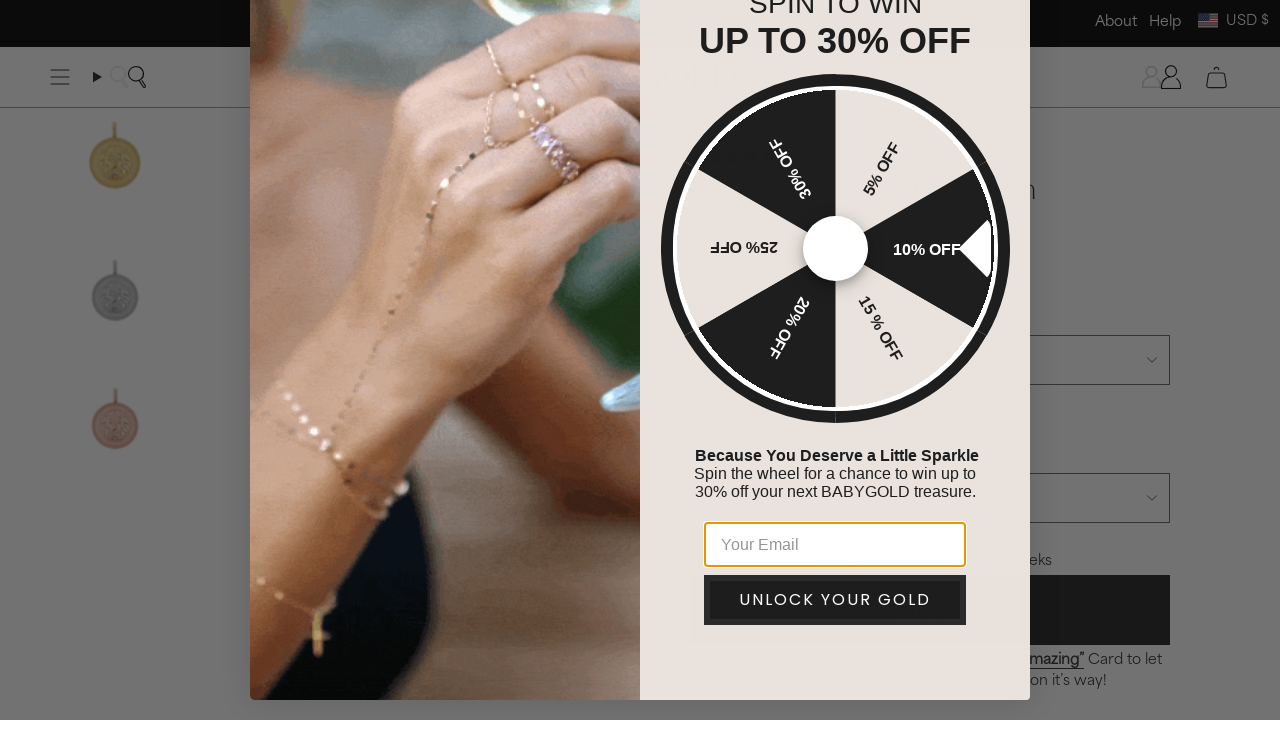

--- FILE ---
content_type: text/html; charset=utf-8
request_url: https://www.babygold.com/products/14k-gold-zodiac-coin-medallion-charm?section_id=api-product-grid-item
body_size: 3152
content:
<div id="shopify-section-api-product-grid-item" class="shopify-section">

<div data-api-content>
 <div
    class="grid-item product-item  product-item--left product-item--outer-text  "
    id="product-item--api-product-grid-item-7467364384930"
    data-grid-item data-item-stock = "true"
    
    
  >
    <div class="product-item__image double__image" data-product-image>
      <a
        class="product-link"
        href="/products/14k-gold-zodiac-coin-medallion-charm"
        aria-label="Zodiac Coin Medallion Charm"
        data-product-link="/products/14k-gold-zodiac-coin-medallion-charm"
      ><div class="product-item__bg" data-product-image-default><figure class="image-wrapper image-wrapper--cover lazy-image lazy-image--backfill is-loading" style="--aspect-ratio: 1;" data-aos="img-in"
  data-aos-delay="||itemAnimationDelay||"
  data-aos-duration="800"
  data-aos-anchor="||itemAnimationAnchor||"
  data-aos-easing="ease-out-quart"><img src="//www.babygold.com/cdn/shop/products/CH-SZLEO_2cc8ece3-2f69-4bfa-8830-ee78f9952f72.png?crop=center&amp;height=1500&amp;v=1677270900&amp;width=1500" alt="" width="1500" height="1500" loading="eager" srcset="//www.babygold.com/cdn/shop/products/CH-SZLEO_2cc8ece3-2f69-4bfa-8830-ee78f9952f72.png?v=1677270900&amp;width=136 136w, //www.babygold.com/cdn/shop/products/CH-SZLEO_2cc8ece3-2f69-4bfa-8830-ee78f9952f72.png?v=1677270900&amp;width=160 160w, //www.babygold.com/cdn/shop/products/CH-SZLEO_2cc8ece3-2f69-4bfa-8830-ee78f9952f72.png?v=1677270900&amp;width=180 180w, //www.babygold.com/cdn/shop/products/CH-SZLEO_2cc8ece3-2f69-4bfa-8830-ee78f9952f72.png?v=1677270900&amp;width=220 220w, //www.babygold.com/cdn/shop/products/CH-SZLEO_2cc8ece3-2f69-4bfa-8830-ee78f9952f72.png?v=1677270900&amp;width=254 254w, //www.babygold.com/cdn/shop/products/CH-SZLEO_2cc8ece3-2f69-4bfa-8830-ee78f9952f72.png?v=1677270900&amp;width=284 284w, //www.babygold.com/cdn/shop/products/CH-SZLEO_2cc8ece3-2f69-4bfa-8830-ee78f9952f72.png?v=1677270900&amp;width=292 292w, //www.babygold.com/cdn/shop/products/CH-SZLEO_2cc8ece3-2f69-4bfa-8830-ee78f9952f72.png?v=1677270900&amp;width=320 320w, //www.babygold.com/cdn/shop/products/CH-SZLEO_2cc8ece3-2f69-4bfa-8830-ee78f9952f72.png?v=1677270900&amp;width=480 480w, //www.babygold.com/cdn/shop/products/CH-SZLEO_2cc8ece3-2f69-4bfa-8830-ee78f9952f72.png?v=1677270900&amp;width=528 528w, //www.babygold.com/cdn/shop/products/CH-SZLEO_2cc8ece3-2f69-4bfa-8830-ee78f9952f72.png?v=1677270900&amp;width=640 640w, //www.babygold.com/cdn/shop/products/CH-SZLEO_2cc8ece3-2f69-4bfa-8830-ee78f9952f72.png?v=1677270900&amp;width=720 720w, //www.babygold.com/cdn/shop/products/CH-SZLEO_2cc8ece3-2f69-4bfa-8830-ee78f9952f72.png?v=1677270900&amp;width=960 960w, //www.babygold.com/cdn/shop/products/CH-SZLEO_2cc8ece3-2f69-4bfa-8830-ee78f9952f72.png?v=1677270900&amp;width=1080 1080w, //www.babygold.com/cdn/shop/products/CH-SZLEO_2cc8ece3-2f69-4bfa-8830-ee78f9952f72.png?v=1677270900&amp;width=1296 1296w" sizes="500px" fetchpriority="high" class=" is-loading ">
</figure>

<div class="product-item__bg__inner" data-variant-title="14K Yellow Gold / Aries"><figure class="image-wrapper image-wrapper--cover lazy-image lazy-image--backfill is-loading" style="--aspect-ratio: 1;"><img src="//www.babygold.com/cdn/shop/products/CH-SZARI.png?crop=center&amp;height=1500&amp;v=1677271691&amp;width=1500" alt="Zodiac Coin Medallion Charm" width="1500" height="1500" loading="lazy" srcset="//www.babygold.com/cdn/shop/products/CH-SZARI.png?v=1677271691&amp;width=136 136w, //www.babygold.com/cdn/shop/products/CH-SZARI.png?v=1677271691&amp;width=160 160w, //www.babygold.com/cdn/shop/products/CH-SZARI.png?v=1677271691&amp;width=180 180w, //www.babygold.com/cdn/shop/products/CH-SZARI.png?v=1677271691&amp;width=220 220w, //www.babygold.com/cdn/shop/products/CH-SZARI.png?v=1677271691&amp;width=254 254w, //www.babygold.com/cdn/shop/products/CH-SZARI.png?v=1677271691&amp;width=284 284w, //www.babygold.com/cdn/shop/products/CH-SZARI.png?v=1677271691&amp;width=292 292w, //www.babygold.com/cdn/shop/products/CH-SZARI.png?v=1677271691&amp;width=320 320w, //www.babygold.com/cdn/shop/products/CH-SZARI.png?v=1677271691&amp;width=480 480w, //www.babygold.com/cdn/shop/products/CH-SZARI.png?v=1677271691&amp;width=528 528w, //www.babygold.com/cdn/shop/products/CH-SZARI.png?v=1677271691&amp;width=640 640w, //www.babygold.com/cdn/shop/products/CH-SZARI.png?v=1677271691&amp;width=720 720w, //www.babygold.com/cdn/shop/products/CH-SZARI.png?v=1677271691&amp;width=960 960w, //www.babygold.com/cdn/shop/products/CH-SZARI.png?v=1677271691&amp;width=1080 1080w, //www.babygold.com/cdn/shop/products/CH-SZARI.png?v=1677271691&amp;width=1296 1296w" sizes="500px" fetchpriority="high" class=" is-loading ">
</figure>
</div><div class="product-item__bg__inner" data-variant-title="14K Yellow Gold / Taurus"><figure class="image-wrapper image-wrapper--cover lazy-image lazy-image--backfill is-loading" style="--aspect-ratio: 1;"><img src="//www.babygold.com/cdn/shop/products/CH-SZTAU.png?crop=center&amp;height=1500&amp;v=1677271691&amp;width=1500" alt="Zodiac Coin Medallion Charm" width="1500" height="1500" loading="lazy" srcset="//www.babygold.com/cdn/shop/products/CH-SZTAU.png?v=1677271691&amp;width=136 136w, //www.babygold.com/cdn/shop/products/CH-SZTAU.png?v=1677271691&amp;width=160 160w, //www.babygold.com/cdn/shop/products/CH-SZTAU.png?v=1677271691&amp;width=180 180w, //www.babygold.com/cdn/shop/products/CH-SZTAU.png?v=1677271691&amp;width=220 220w, //www.babygold.com/cdn/shop/products/CH-SZTAU.png?v=1677271691&amp;width=254 254w, //www.babygold.com/cdn/shop/products/CH-SZTAU.png?v=1677271691&amp;width=284 284w, //www.babygold.com/cdn/shop/products/CH-SZTAU.png?v=1677271691&amp;width=292 292w, //www.babygold.com/cdn/shop/products/CH-SZTAU.png?v=1677271691&amp;width=320 320w, //www.babygold.com/cdn/shop/products/CH-SZTAU.png?v=1677271691&amp;width=480 480w, //www.babygold.com/cdn/shop/products/CH-SZTAU.png?v=1677271691&amp;width=528 528w, //www.babygold.com/cdn/shop/products/CH-SZTAU.png?v=1677271691&amp;width=640 640w, //www.babygold.com/cdn/shop/products/CH-SZTAU.png?v=1677271691&amp;width=720 720w, //www.babygold.com/cdn/shop/products/CH-SZTAU.png?v=1677271691&amp;width=960 960w, //www.babygold.com/cdn/shop/products/CH-SZTAU.png?v=1677271691&amp;width=1080 1080w, //www.babygold.com/cdn/shop/products/CH-SZTAU.png?v=1677271691&amp;width=1296 1296w" sizes="500px" fetchpriority="high" class=" is-loading ">
</figure>
</div><div class="product-item__bg__inner" data-variant-title="14K Yellow Gold / Gemini"><figure class="image-wrapper image-wrapper--cover lazy-image lazy-image--backfill is-loading" style="--aspect-ratio: 1;"><img src="//www.babygold.com/cdn/shop/products/CH-SZGEM.png?crop=center&amp;height=1500&amp;v=1677271691&amp;width=1500" alt="Zodiac Coin Medallion Charm" width="1500" height="1500" loading="lazy" srcset="//www.babygold.com/cdn/shop/products/CH-SZGEM.png?v=1677271691&amp;width=136 136w, //www.babygold.com/cdn/shop/products/CH-SZGEM.png?v=1677271691&amp;width=160 160w, //www.babygold.com/cdn/shop/products/CH-SZGEM.png?v=1677271691&amp;width=180 180w, //www.babygold.com/cdn/shop/products/CH-SZGEM.png?v=1677271691&amp;width=220 220w, //www.babygold.com/cdn/shop/products/CH-SZGEM.png?v=1677271691&amp;width=254 254w, //www.babygold.com/cdn/shop/products/CH-SZGEM.png?v=1677271691&amp;width=284 284w, //www.babygold.com/cdn/shop/products/CH-SZGEM.png?v=1677271691&amp;width=292 292w, //www.babygold.com/cdn/shop/products/CH-SZGEM.png?v=1677271691&amp;width=320 320w, //www.babygold.com/cdn/shop/products/CH-SZGEM.png?v=1677271691&amp;width=480 480w, //www.babygold.com/cdn/shop/products/CH-SZGEM.png?v=1677271691&amp;width=528 528w, //www.babygold.com/cdn/shop/products/CH-SZGEM.png?v=1677271691&amp;width=640 640w, //www.babygold.com/cdn/shop/products/CH-SZGEM.png?v=1677271691&amp;width=720 720w, //www.babygold.com/cdn/shop/products/CH-SZGEM.png?v=1677271691&amp;width=960 960w, //www.babygold.com/cdn/shop/products/CH-SZGEM.png?v=1677271691&amp;width=1080 1080w, //www.babygold.com/cdn/shop/products/CH-SZGEM.png?v=1677271691&amp;width=1296 1296w" sizes="500px" fetchpriority="high" class=" is-loading ">
</figure>
</div><div class="product-item__bg__inner" data-variant-title="14K Yellow Gold / Cancer"><figure class="image-wrapper image-wrapper--cover lazy-image lazy-image--backfill is-loading" style="--aspect-ratio: 1;"><img src="//www.babygold.com/cdn/shop/products/CH-SZCAN.png?crop=center&amp;height=1500&amp;v=1677271691&amp;width=1500" alt="Zodiac Coin Medallion Charm" width="1500" height="1500" loading="lazy" srcset="//www.babygold.com/cdn/shop/products/CH-SZCAN.png?v=1677271691&amp;width=136 136w, //www.babygold.com/cdn/shop/products/CH-SZCAN.png?v=1677271691&amp;width=160 160w, //www.babygold.com/cdn/shop/products/CH-SZCAN.png?v=1677271691&amp;width=180 180w, //www.babygold.com/cdn/shop/products/CH-SZCAN.png?v=1677271691&amp;width=220 220w, //www.babygold.com/cdn/shop/products/CH-SZCAN.png?v=1677271691&amp;width=254 254w, //www.babygold.com/cdn/shop/products/CH-SZCAN.png?v=1677271691&amp;width=284 284w, //www.babygold.com/cdn/shop/products/CH-SZCAN.png?v=1677271691&amp;width=292 292w, //www.babygold.com/cdn/shop/products/CH-SZCAN.png?v=1677271691&amp;width=320 320w, //www.babygold.com/cdn/shop/products/CH-SZCAN.png?v=1677271691&amp;width=480 480w, //www.babygold.com/cdn/shop/products/CH-SZCAN.png?v=1677271691&amp;width=528 528w, //www.babygold.com/cdn/shop/products/CH-SZCAN.png?v=1677271691&amp;width=640 640w, //www.babygold.com/cdn/shop/products/CH-SZCAN.png?v=1677271691&amp;width=720 720w, //www.babygold.com/cdn/shop/products/CH-SZCAN.png?v=1677271691&amp;width=960 960w, //www.babygold.com/cdn/shop/products/CH-SZCAN.png?v=1677271691&amp;width=1080 1080w, //www.babygold.com/cdn/shop/products/CH-SZCAN.png?v=1677271691&amp;width=1296 1296w" sizes="500px" fetchpriority="high" class=" is-loading ">
</figure>
</div><div class="product-item__bg__inner" data-variant-title="14K Yellow Gold / Leo"><figure class="image-wrapper image-wrapper--cover lazy-image lazy-image--backfill is-loading" style="--aspect-ratio: 1;"><img src="//www.babygold.com/cdn/shop/products/CH-SZLEO_2cc8ece3-2f69-4bfa-8830-ee78f9952f72.png?crop=center&amp;height=1500&amp;v=1677270900&amp;width=1500" alt="Zodiac Coin Medallion Charm" width="1500" height="1500" loading="lazy" srcset="//www.babygold.com/cdn/shop/products/CH-SZLEO_2cc8ece3-2f69-4bfa-8830-ee78f9952f72.png?v=1677270900&amp;width=136 136w, //www.babygold.com/cdn/shop/products/CH-SZLEO_2cc8ece3-2f69-4bfa-8830-ee78f9952f72.png?v=1677270900&amp;width=160 160w, //www.babygold.com/cdn/shop/products/CH-SZLEO_2cc8ece3-2f69-4bfa-8830-ee78f9952f72.png?v=1677270900&amp;width=180 180w, //www.babygold.com/cdn/shop/products/CH-SZLEO_2cc8ece3-2f69-4bfa-8830-ee78f9952f72.png?v=1677270900&amp;width=220 220w, //www.babygold.com/cdn/shop/products/CH-SZLEO_2cc8ece3-2f69-4bfa-8830-ee78f9952f72.png?v=1677270900&amp;width=254 254w, //www.babygold.com/cdn/shop/products/CH-SZLEO_2cc8ece3-2f69-4bfa-8830-ee78f9952f72.png?v=1677270900&amp;width=284 284w, //www.babygold.com/cdn/shop/products/CH-SZLEO_2cc8ece3-2f69-4bfa-8830-ee78f9952f72.png?v=1677270900&amp;width=292 292w, //www.babygold.com/cdn/shop/products/CH-SZLEO_2cc8ece3-2f69-4bfa-8830-ee78f9952f72.png?v=1677270900&amp;width=320 320w, //www.babygold.com/cdn/shop/products/CH-SZLEO_2cc8ece3-2f69-4bfa-8830-ee78f9952f72.png?v=1677270900&amp;width=480 480w, //www.babygold.com/cdn/shop/products/CH-SZLEO_2cc8ece3-2f69-4bfa-8830-ee78f9952f72.png?v=1677270900&amp;width=528 528w, //www.babygold.com/cdn/shop/products/CH-SZLEO_2cc8ece3-2f69-4bfa-8830-ee78f9952f72.png?v=1677270900&amp;width=640 640w, //www.babygold.com/cdn/shop/products/CH-SZLEO_2cc8ece3-2f69-4bfa-8830-ee78f9952f72.png?v=1677270900&amp;width=720 720w, //www.babygold.com/cdn/shop/products/CH-SZLEO_2cc8ece3-2f69-4bfa-8830-ee78f9952f72.png?v=1677270900&amp;width=960 960w, //www.babygold.com/cdn/shop/products/CH-SZLEO_2cc8ece3-2f69-4bfa-8830-ee78f9952f72.png?v=1677270900&amp;width=1080 1080w, //www.babygold.com/cdn/shop/products/CH-SZLEO_2cc8ece3-2f69-4bfa-8830-ee78f9952f72.png?v=1677270900&amp;width=1296 1296w" sizes="500px" fetchpriority="high" class=" is-loading ">
</figure>
</div><div class="product-item__bg__inner" data-variant-title="14K Yellow Gold / Virgo"><figure class="image-wrapper image-wrapper--cover lazy-image lazy-image--backfill is-loading" style="--aspect-ratio: 1;"><img src="//www.babygold.com/cdn/shop/products/CH-SZVIR.png?crop=center&amp;height=1477&amp;v=1677271691&amp;width=1477" alt="Zodiac Coin Medallion Charm" width="1477" height="1477" loading="lazy" srcset="//www.babygold.com/cdn/shop/products/CH-SZVIR.png?v=1677271691&amp;width=136 136w, //www.babygold.com/cdn/shop/products/CH-SZVIR.png?v=1677271691&amp;width=160 160w, //www.babygold.com/cdn/shop/products/CH-SZVIR.png?v=1677271691&amp;width=180 180w, //www.babygold.com/cdn/shop/products/CH-SZVIR.png?v=1677271691&amp;width=220 220w, //www.babygold.com/cdn/shop/products/CH-SZVIR.png?v=1677271691&amp;width=254 254w, //www.babygold.com/cdn/shop/products/CH-SZVIR.png?v=1677271691&amp;width=284 284w, //www.babygold.com/cdn/shop/products/CH-SZVIR.png?v=1677271691&amp;width=292 292w, //www.babygold.com/cdn/shop/products/CH-SZVIR.png?v=1677271691&amp;width=320 320w, //www.babygold.com/cdn/shop/products/CH-SZVIR.png?v=1677271691&amp;width=480 480w, //www.babygold.com/cdn/shop/products/CH-SZVIR.png?v=1677271691&amp;width=528 528w, //www.babygold.com/cdn/shop/products/CH-SZVIR.png?v=1677271691&amp;width=640 640w, //www.babygold.com/cdn/shop/products/CH-SZVIR.png?v=1677271691&amp;width=720 720w, //www.babygold.com/cdn/shop/products/CH-SZVIR.png?v=1677271691&amp;width=960 960w, //www.babygold.com/cdn/shop/products/CH-SZVIR.png?v=1677271691&amp;width=1080 1080w, //www.babygold.com/cdn/shop/products/CH-SZVIR.png?v=1677271691&amp;width=1296 1296w" sizes="500px" fetchpriority="high" class=" is-loading ">
</figure>
</div><div class="product-item__bg__inner" data-variant-title="14K Yellow Gold / Libra"><figure class="image-wrapper image-wrapper--cover lazy-image lazy-image--backfill is-loading" style="--aspect-ratio: 1;"><img src="//www.babygold.com/cdn/shop/products/CH-SZLIB.png?crop=center&amp;height=1500&amp;v=1677271691&amp;width=1500" alt="Zodiac Coin Medallion Charm" width="1500" height="1500" loading="lazy" srcset="//www.babygold.com/cdn/shop/products/CH-SZLIB.png?v=1677271691&amp;width=136 136w, //www.babygold.com/cdn/shop/products/CH-SZLIB.png?v=1677271691&amp;width=160 160w, //www.babygold.com/cdn/shop/products/CH-SZLIB.png?v=1677271691&amp;width=180 180w, //www.babygold.com/cdn/shop/products/CH-SZLIB.png?v=1677271691&amp;width=220 220w, //www.babygold.com/cdn/shop/products/CH-SZLIB.png?v=1677271691&amp;width=254 254w, //www.babygold.com/cdn/shop/products/CH-SZLIB.png?v=1677271691&amp;width=284 284w, //www.babygold.com/cdn/shop/products/CH-SZLIB.png?v=1677271691&amp;width=292 292w, //www.babygold.com/cdn/shop/products/CH-SZLIB.png?v=1677271691&amp;width=320 320w, //www.babygold.com/cdn/shop/products/CH-SZLIB.png?v=1677271691&amp;width=480 480w, //www.babygold.com/cdn/shop/products/CH-SZLIB.png?v=1677271691&amp;width=528 528w, //www.babygold.com/cdn/shop/products/CH-SZLIB.png?v=1677271691&amp;width=640 640w, //www.babygold.com/cdn/shop/products/CH-SZLIB.png?v=1677271691&amp;width=720 720w, //www.babygold.com/cdn/shop/products/CH-SZLIB.png?v=1677271691&amp;width=960 960w, //www.babygold.com/cdn/shop/products/CH-SZLIB.png?v=1677271691&amp;width=1080 1080w, //www.babygold.com/cdn/shop/products/CH-SZLIB.png?v=1677271691&amp;width=1296 1296w" sizes="500px" fetchpriority="high" class=" is-loading ">
</figure>
</div><div class="product-item__bg__inner" data-variant-title="14K Yellow Gold / Scorpio"><figure class="image-wrapper image-wrapper--cover lazy-image lazy-image--backfill is-loading" style="--aspect-ratio: 1;"><img src="//www.babygold.com/cdn/shop/products/CH-SZSCO.png?crop=center&amp;height=1500&amp;v=1677271691&amp;width=1500" alt="Zodiac Coin Medallion Charm" width="1500" height="1500" loading="lazy" srcset="//www.babygold.com/cdn/shop/products/CH-SZSCO.png?v=1677271691&amp;width=136 136w, //www.babygold.com/cdn/shop/products/CH-SZSCO.png?v=1677271691&amp;width=160 160w, //www.babygold.com/cdn/shop/products/CH-SZSCO.png?v=1677271691&amp;width=180 180w, //www.babygold.com/cdn/shop/products/CH-SZSCO.png?v=1677271691&amp;width=220 220w, //www.babygold.com/cdn/shop/products/CH-SZSCO.png?v=1677271691&amp;width=254 254w, //www.babygold.com/cdn/shop/products/CH-SZSCO.png?v=1677271691&amp;width=284 284w, //www.babygold.com/cdn/shop/products/CH-SZSCO.png?v=1677271691&amp;width=292 292w, //www.babygold.com/cdn/shop/products/CH-SZSCO.png?v=1677271691&amp;width=320 320w, //www.babygold.com/cdn/shop/products/CH-SZSCO.png?v=1677271691&amp;width=480 480w, //www.babygold.com/cdn/shop/products/CH-SZSCO.png?v=1677271691&amp;width=528 528w, //www.babygold.com/cdn/shop/products/CH-SZSCO.png?v=1677271691&amp;width=640 640w, //www.babygold.com/cdn/shop/products/CH-SZSCO.png?v=1677271691&amp;width=720 720w, //www.babygold.com/cdn/shop/products/CH-SZSCO.png?v=1677271691&amp;width=960 960w, //www.babygold.com/cdn/shop/products/CH-SZSCO.png?v=1677271691&amp;width=1080 1080w, //www.babygold.com/cdn/shop/products/CH-SZSCO.png?v=1677271691&amp;width=1296 1296w" sizes="500px" fetchpriority="high" class=" is-loading ">
</figure>
</div><div class="product-item__bg__inner" data-variant-title="14K Yellow Gold / Sagittarius"><figure class="image-wrapper image-wrapper--cover lazy-image lazy-image--backfill is-loading" style="--aspect-ratio: 1;"><img src="//www.babygold.com/cdn/shop/products/CH-SZSAG.png?crop=center&amp;height=1500&amp;v=1677271691&amp;width=1500" alt="Zodiac Coin Medallion Charm" width="1500" height="1500" loading="lazy" srcset="//www.babygold.com/cdn/shop/products/CH-SZSAG.png?v=1677271691&amp;width=136 136w, //www.babygold.com/cdn/shop/products/CH-SZSAG.png?v=1677271691&amp;width=160 160w, //www.babygold.com/cdn/shop/products/CH-SZSAG.png?v=1677271691&amp;width=180 180w, //www.babygold.com/cdn/shop/products/CH-SZSAG.png?v=1677271691&amp;width=220 220w, //www.babygold.com/cdn/shop/products/CH-SZSAG.png?v=1677271691&amp;width=254 254w, //www.babygold.com/cdn/shop/products/CH-SZSAG.png?v=1677271691&amp;width=284 284w, //www.babygold.com/cdn/shop/products/CH-SZSAG.png?v=1677271691&amp;width=292 292w, //www.babygold.com/cdn/shop/products/CH-SZSAG.png?v=1677271691&amp;width=320 320w, //www.babygold.com/cdn/shop/products/CH-SZSAG.png?v=1677271691&amp;width=480 480w, //www.babygold.com/cdn/shop/products/CH-SZSAG.png?v=1677271691&amp;width=528 528w, //www.babygold.com/cdn/shop/products/CH-SZSAG.png?v=1677271691&amp;width=640 640w, //www.babygold.com/cdn/shop/products/CH-SZSAG.png?v=1677271691&amp;width=720 720w, //www.babygold.com/cdn/shop/products/CH-SZSAG.png?v=1677271691&amp;width=960 960w, //www.babygold.com/cdn/shop/products/CH-SZSAG.png?v=1677271691&amp;width=1080 1080w, //www.babygold.com/cdn/shop/products/CH-SZSAG.png?v=1677271691&amp;width=1296 1296w" sizes="500px" fetchpriority="high" class=" is-loading ">
</figure>
</div><div class="product-item__bg__inner" data-variant-title="14K Yellow Gold / Capricorn"><figure class="image-wrapper image-wrapper--cover lazy-image lazy-image--backfill is-loading" style="--aspect-ratio: 1;"><img src="//www.babygold.com/cdn/shop/products/CH-SZCAP.png?crop=center&amp;height=1500&amp;v=1677271691&amp;width=1500" alt="Zodiac Coin Medallion Charm" width="1500" height="1500" loading="lazy" srcset="//www.babygold.com/cdn/shop/products/CH-SZCAP.png?v=1677271691&amp;width=136 136w, //www.babygold.com/cdn/shop/products/CH-SZCAP.png?v=1677271691&amp;width=160 160w, //www.babygold.com/cdn/shop/products/CH-SZCAP.png?v=1677271691&amp;width=180 180w, //www.babygold.com/cdn/shop/products/CH-SZCAP.png?v=1677271691&amp;width=220 220w, //www.babygold.com/cdn/shop/products/CH-SZCAP.png?v=1677271691&amp;width=254 254w, //www.babygold.com/cdn/shop/products/CH-SZCAP.png?v=1677271691&amp;width=284 284w, //www.babygold.com/cdn/shop/products/CH-SZCAP.png?v=1677271691&amp;width=292 292w, //www.babygold.com/cdn/shop/products/CH-SZCAP.png?v=1677271691&amp;width=320 320w, //www.babygold.com/cdn/shop/products/CH-SZCAP.png?v=1677271691&amp;width=480 480w, //www.babygold.com/cdn/shop/products/CH-SZCAP.png?v=1677271691&amp;width=528 528w, //www.babygold.com/cdn/shop/products/CH-SZCAP.png?v=1677271691&amp;width=640 640w, //www.babygold.com/cdn/shop/products/CH-SZCAP.png?v=1677271691&amp;width=720 720w, //www.babygold.com/cdn/shop/products/CH-SZCAP.png?v=1677271691&amp;width=960 960w, //www.babygold.com/cdn/shop/products/CH-SZCAP.png?v=1677271691&amp;width=1080 1080w, //www.babygold.com/cdn/shop/products/CH-SZCAP.png?v=1677271691&amp;width=1296 1296w" sizes="500px" fetchpriority="high" class=" is-loading ">
</figure>
</div><div class="product-item__bg__inner" data-variant-title="14K Yellow Gold / Aquarius"><figure class="image-wrapper image-wrapper--cover lazy-image lazy-image--backfill is-loading" style="--aspect-ratio: 1;"><img src="//www.babygold.com/cdn/shop/products/CH-SZAQU.png?crop=center&amp;height=1500&amp;v=1677271691&amp;width=1500" alt="Zodiac Coin Medallion Charm" width="1500" height="1500" loading="lazy" srcset="//www.babygold.com/cdn/shop/products/CH-SZAQU.png?v=1677271691&amp;width=136 136w, //www.babygold.com/cdn/shop/products/CH-SZAQU.png?v=1677271691&amp;width=160 160w, //www.babygold.com/cdn/shop/products/CH-SZAQU.png?v=1677271691&amp;width=180 180w, //www.babygold.com/cdn/shop/products/CH-SZAQU.png?v=1677271691&amp;width=220 220w, //www.babygold.com/cdn/shop/products/CH-SZAQU.png?v=1677271691&amp;width=254 254w, //www.babygold.com/cdn/shop/products/CH-SZAQU.png?v=1677271691&amp;width=284 284w, //www.babygold.com/cdn/shop/products/CH-SZAQU.png?v=1677271691&amp;width=292 292w, //www.babygold.com/cdn/shop/products/CH-SZAQU.png?v=1677271691&amp;width=320 320w, //www.babygold.com/cdn/shop/products/CH-SZAQU.png?v=1677271691&amp;width=480 480w, //www.babygold.com/cdn/shop/products/CH-SZAQU.png?v=1677271691&amp;width=528 528w, //www.babygold.com/cdn/shop/products/CH-SZAQU.png?v=1677271691&amp;width=640 640w, //www.babygold.com/cdn/shop/products/CH-SZAQU.png?v=1677271691&amp;width=720 720w, //www.babygold.com/cdn/shop/products/CH-SZAQU.png?v=1677271691&amp;width=960 960w, //www.babygold.com/cdn/shop/products/CH-SZAQU.png?v=1677271691&amp;width=1080 1080w, //www.babygold.com/cdn/shop/products/CH-SZAQU.png?v=1677271691&amp;width=1296 1296w" sizes="500px" fetchpriority="high" class=" is-loading ">
</figure>
</div><div class="product-item__bg__inner" data-variant-title="14K Yellow Gold / Pisces"><figure class="image-wrapper image-wrapper--cover lazy-image lazy-image--backfill is-loading" style="--aspect-ratio: 1;"><img src="//www.babygold.com/cdn/shop/products/CH-SZPIS.png?crop=center&amp;height=1500&amp;v=1677271691&amp;width=1500" alt="Zodiac Coin Medallion Charm" width="1500" height="1500" loading="lazy" srcset="//www.babygold.com/cdn/shop/products/CH-SZPIS.png?v=1677271691&amp;width=136 136w, //www.babygold.com/cdn/shop/products/CH-SZPIS.png?v=1677271691&amp;width=160 160w, //www.babygold.com/cdn/shop/products/CH-SZPIS.png?v=1677271691&amp;width=180 180w, //www.babygold.com/cdn/shop/products/CH-SZPIS.png?v=1677271691&amp;width=220 220w, //www.babygold.com/cdn/shop/products/CH-SZPIS.png?v=1677271691&amp;width=254 254w, //www.babygold.com/cdn/shop/products/CH-SZPIS.png?v=1677271691&amp;width=284 284w, //www.babygold.com/cdn/shop/products/CH-SZPIS.png?v=1677271691&amp;width=292 292w, //www.babygold.com/cdn/shop/products/CH-SZPIS.png?v=1677271691&amp;width=320 320w, //www.babygold.com/cdn/shop/products/CH-SZPIS.png?v=1677271691&amp;width=480 480w, //www.babygold.com/cdn/shop/products/CH-SZPIS.png?v=1677271691&amp;width=528 528w, //www.babygold.com/cdn/shop/products/CH-SZPIS.png?v=1677271691&amp;width=640 640w, //www.babygold.com/cdn/shop/products/CH-SZPIS.png?v=1677271691&amp;width=720 720w, //www.babygold.com/cdn/shop/products/CH-SZPIS.png?v=1677271691&amp;width=960 960w, //www.babygold.com/cdn/shop/products/CH-SZPIS.png?v=1677271691&amp;width=1080 1080w, //www.babygold.com/cdn/shop/products/CH-SZPIS.png?v=1677271691&amp;width=1296 1296w" sizes="500px" fetchpriority="high" class=" is-loading ">
</figure>
</div><div class="product-item__bg__inner" data-variant-title="14K White Gold / Aries"><figure class="image-wrapper image-wrapper--cover lazy-image lazy-image--backfill is-loading" style="--aspect-ratio: 1;"><img src="//www.babygold.com/cdn/shop/products/CH-SZARI_8807e6aa-62c7-4170-947d-a2344cbdd20b.png?crop=center&amp;height=1500&amp;v=1677271691&amp;width=1500" alt="Zodiac Coin Medallion Charm" width="1500" height="1500" loading="lazy" srcset="//www.babygold.com/cdn/shop/products/CH-SZARI_8807e6aa-62c7-4170-947d-a2344cbdd20b.png?v=1677271691&amp;width=136 136w, //www.babygold.com/cdn/shop/products/CH-SZARI_8807e6aa-62c7-4170-947d-a2344cbdd20b.png?v=1677271691&amp;width=160 160w, //www.babygold.com/cdn/shop/products/CH-SZARI_8807e6aa-62c7-4170-947d-a2344cbdd20b.png?v=1677271691&amp;width=180 180w, //www.babygold.com/cdn/shop/products/CH-SZARI_8807e6aa-62c7-4170-947d-a2344cbdd20b.png?v=1677271691&amp;width=220 220w, //www.babygold.com/cdn/shop/products/CH-SZARI_8807e6aa-62c7-4170-947d-a2344cbdd20b.png?v=1677271691&amp;width=254 254w, //www.babygold.com/cdn/shop/products/CH-SZARI_8807e6aa-62c7-4170-947d-a2344cbdd20b.png?v=1677271691&amp;width=284 284w, //www.babygold.com/cdn/shop/products/CH-SZARI_8807e6aa-62c7-4170-947d-a2344cbdd20b.png?v=1677271691&amp;width=292 292w, //www.babygold.com/cdn/shop/products/CH-SZARI_8807e6aa-62c7-4170-947d-a2344cbdd20b.png?v=1677271691&amp;width=320 320w, //www.babygold.com/cdn/shop/products/CH-SZARI_8807e6aa-62c7-4170-947d-a2344cbdd20b.png?v=1677271691&amp;width=480 480w, //www.babygold.com/cdn/shop/products/CH-SZARI_8807e6aa-62c7-4170-947d-a2344cbdd20b.png?v=1677271691&amp;width=528 528w, //www.babygold.com/cdn/shop/products/CH-SZARI_8807e6aa-62c7-4170-947d-a2344cbdd20b.png?v=1677271691&amp;width=640 640w, //www.babygold.com/cdn/shop/products/CH-SZARI_8807e6aa-62c7-4170-947d-a2344cbdd20b.png?v=1677271691&amp;width=720 720w, //www.babygold.com/cdn/shop/products/CH-SZARI_8807e6aa-62c7-4170-947d-a2344cbdd20b.png?v=1677271691&amp;width=960 960w, //www.babygold.com/cdn/shop/products/CH-SZARI_8807e6aa-62c7-4170-947d-a2344cbdd20b.png?v=1677271691&amp;width=1080 1080w, //www.babygold.com/cdn/shop/products/CH-SZARI_8807e6aa-62c7-4170-947d-a2344cbdd20b.png?v=1677271691&amp;width=1296 1296w" sizes="500px" fetchpriority="high" class=" is-loading ">
</figure>
</div><div class="product-item__bg__inner" data-variant-title="14K White Gold / Taurus"><figure class="image-wrapper image-wrapper--cover lazy-image lazy-image--backfill is-loading" style="--aspect-ratio: 1;"><img src="//www.babygold.com/cdn/shop/products/CH-SZTAU_e8a26a8a-f08e-4549-a0e8-f2d7c92d14d9.png?crop=center&amp;height=1500&amp;v=1677271691&amp;width=1500" alt="Zodiac Coin Medallion Charm" width="1500" height="1500" loading="lazy" srcset="//www.babygold.com/cdn/shop/products/CH-SZTAU_e8a26a8a-f08e-4549-a0e8-f2d7c92d14d9.png?v=1677271691&amp;width=136 136w, //www.babygold.com/cdn/shop/products/CH-SZTAU_e8a26a8a-f08e-4549-a0e8-f2d7c92d14d9.png?v=1677271691&amp;width=160 160w, //www.babygold.com/cdn/shop/products/CH-SZTAU_e8a26a8a-f08e-4549-a0e8-f2d7c92d14d9.png?v=1677271691&amp;width=180 180w, //www.babygold.com/cdn/shop/products/CH-SZTAU_e8a26a8a-f08e-4549-a0e8-f2d7c92d14d9.png?v=1677271691&amp;width=220 220w, //www.babygold.com/cdn/shop/products/CH-SZTAU_e8a26a8a-f08e-4549-a0e8-f2d7c92d14d9.png?v=1677271691&amp;width=254 254w, //www.babygold.com/cdn/shop/products/CH-SZTAU_e8a26a8a-f08e-4549-a0e8-f2d7c92d14d9.png?v=1677271691&amp;width=284 284w, //www.babygold.com/cdn/shop/products/CH-SZTAU_e8a26a8a-f08e-4549-a0e8-f2d7c92d14d9.png?v=1677271691&amp;width=292 292w, //www.babygold.com/cdn/shop/products/CH-SZTAU_e8a26a8a-f08e-4549-a0e8-f2d7c92d14d9.png?v=1677271691&amp;width=320 320w, //www.babygold.com/cdn/shop/products/CH-SZTAU_e8a26a8a-f08e-4549-a0e8-f2d7c92d14d9.png?v=1677271691&amp;width=480 480w, //www.babygold.com/cdn/shop/products/CH-SZTAU_e8a26a8a-f08e-4549-a0e8-f2d7c92d14d9.png?v=1677271691&amp;width=528 528w, //www.babygold.com/cdn/shop/products/CH-SZTAU_e8a26a8a-f08e-4549-a0e8-f2d7c92d14d9.png?v=1677271691&amp;width=640 640w, //www.babygold.com/cdn/shop/products/CH-SZTAU_e8a26a8a-f08e-4549-a0e8-f2d7c92d14d9.png?v=1677271691&amp;width=720 720w, //www.babygold.com/cdn/shop/products/CH-SZTAU_e8a26a8a-f08e-4549-a0e8-f2d7c92d14d9.png?v=1677271691&amp;width=960 960w, //www.babygold.com/cdn/shop/products/CH-SZTAU_e8a26a8a-f08e-4549-a0e8-f2d7c92d14d9.png?v=1677271691&amp;width=1080 1080w, //www.babygold.com/cdn/shop/products/CH-SZTAU_e8a26a8a-f08e-4549-a0e8-f2d7c92d14d9.png?v=1677271691&amp;width=1296 1296w" sizes="500px" fetchpriority="high" class=" is-loading ">
</figure>
</div><div class="product-item__bg__inner" data-variant-title="14K White Gold / Gemini"><figure class="image-wrapper image-wrapper--cover lazy-image lazy-image--backfill is-loading" style="--aspect-ratio: 1;"><img src="//www.babygold.com/cdn/shop/products/CH-SZGEM_2fe0d716-9edc-4e4a-8387-d138ad1d620f.png?crop=center&amp;height=1500&amp;v=1677271691&amp;width=1500" alt="Zodiac Coin Medallion Charm" width="1500" height="1500" loading="lazy" srcset="//www.babygold.com/cdn/shop/products/CH-SZGEM_2fe0d716-9edc-4e4a-8387-d138ad1d620f.png?v=1677271691&amp;width=136 136w, //www.babygold.com/cdn/shop/products/CH-SZGEM_2fe0d716-9edc-4e4a-8387-d138ad1d620f.png?v=1677271691&amp;width=160 160w, //www.babygold.com/cdn/shop/products/CH-SZGEM_2fe0d716-9edc-4e4a-8387-d138ad1d620f.png?v=1677271691&amp;width=180 180w, //www.babygold.com/cdn/shop/products/CH-SZGEM_2fe0d716-9edc-4e4a-8387-d138ad1d620f.png?v=1677271691&amp;width=220 220w, //www.babygold.com/cdn/shop/products/CH-SZGEM_2fe0d716-9edc-4e4a-8387-d138ad1d620f.png?v=1677271691&amp;width=254 254w, //www.babygold.com/cdn/shop/products/CH-SZGEM_2fe0d716-9edc-4e4a-8387-d138ad1d620f.png?v=1677271691&amp;width=284 284w, //www.babygold.com/cdn/shop/products/CH-SZGEM_2fe0d716-9edc-4e4a-8387-d138ad1d620f.png?v=1677271691&amp;width=292 292w, //www.babygold.com/cdn/shop/products/CH-SZGEM_2fe0d716-9edc-4e4a-8387-d138ad1d620f.png?v=1677271691&amp;width=320 320w, //www.babygold.com/cdn/shop/products/CH-SZGEM_2fe0d716-9edc-4e4a-8387-d138ad1d620f.png?v=1677271691&amp;width=480 480w, //www.babygold.com/cdn/shop/products/CH-SZGEM_2fe0d716-9edc-4e4a-8387-d138ad1d620f.png?v=1677271691&amp;width=528 528w, //www.babygold.com/cdn/shop/products/CH-SZGEM_2fe0d716-9edc-4e4a-8387-d138ad1d620f.png?v=1677271691&amp;width=640 640w, //www.babygold.com/cdn/shop/products/CH-SZGEM_2fe0d716-9edc-4e4a-8387-d138ad1d620f.png?v=1677271691&amp;width=720 720w, //www.babygold.com/cdn/shop/products/CH-SZGEM_2fe0d716-9edc-4e4a-8387-d138ad1d620f.png?v=1677271691&amp;width=960 960w, //www.babygold.com/cdn/shop/products/CH-SZGEM_2fe0d716-9edc-4e4a-8387-d138ad1d620f.png?v=1677271691&amp;width=1080 1080w, //www.babygold.com/cdn/shop/products/CH-SZGEM_2fe0d716-9edc-4e4a-8387-d138ad1d620f.png?v=1677271691&amp;width=1296 1296w" sizes="500px" fetchpriority="high" class=" is-loading ">
</figure>
</div><div class="product-item__bg__inner" data-variant-title="14K White Gold / Cancer"><figure class="image-wrapper image-wrapper--cover lazy-image lazy-image--backfill is-loading" style="--aspect-ratio: 1;"><img src="//www.babygold.com/cdn/shop/products/CH-SZCAN_248c8479-5570-4c5f-a574-ceff1d92ccf3.png?crop=center&amp;height=1500&amp;v=1677271691&amp;width=1500" alt="Zodiac Coin Medallion Charm" width="1500" height="1500" loading="lazy" srcset="//www.babygold.com/cdn/shop/products/CH-SZCAN_248c8479-5570-4c5f-a574-ceff1d92ccf3.png?v=1677271691&amp;width=136 136w, //www.babygold.com/cdn/shop/products/CH-SZCAN_248c8479-5570-4c5f-a574-ceff1d92ccf3.png?v=1677271691&amp;width=160 160w, //www.babygold.com/cdn/shop/products/CH-SZCAN_248c8479-5570-4c5f-a574-ceff1d92ccf3.png?v=1677271691&amp;width=180 180w, //www.babygold.com/cdn/shop/products/CH-SZCAN_248c8479-5570-4c5f-a574-ceff1d92ccf3.png?v=1677271691&amp;width=220 220w, //www.babygold.com/cdn/shop/products/CH-SZCAN_248c8479-5570-4c5f-a574-ceff1d92ccf3.png?v=1677271691&amp;width=254 254w, //www.babygold.com/cdn/shop/products/CH-SZCAN_248c8479-5570-4c5f-a574-ceff1d92ccf3.png?v=1677271691&amp;width=284 284w, //www.babygold.com/cdn/shop/products/CH-SZCAN_248c8479-5570-4c5f-a574-ceff1d92ccf3.png?v=1677271691&amp;width=292 292w, //www.babygold.com/cdn/shop/products/CH-SZCAN_248c8479-5570-4c5f-a574-ceff1d92ccf3.png?v=1677271691&amp;width=320 320w, //www.babygold.com/cdn/shop/products/CH-SZCAN_248c8479-5570-4c5f-a574-ceff1d92ccf3.png?v=1677271691&amp;width=480 480w, //www.babygold.com/cdn/shop/products/CH-SZCAN_248c8479-5570-4c5f-a574-ceff1d92ccf3.png?v=1677271691&amp;width=528 528w, //www.babygold.com/cdn/shop/products/CH-SZCAN_248c8479-5570-4c5f-a574-ceff1d92ccf3.png?v=1677271691&amp;width=640 640w, //www.babygold.com/cdn/shop/products/CH-SZCAN_248c8479-5570-4c5f-a574-ceff1d92ccf3.png?v=1677271691&amp;width=720 720w, //www.babygold.com/cdn/shop/products/CH-SZCAN_248c8479-5570-4c5f-a574-ceff1d92ccf3.png?v=1677271691&amp;width=960 960w, //www.babygold.com/cdn/shop/products/CH-SZCAN_248c8479-5570-4c5f-a574-ceff1d92ccf3.png?v=1677271691&amp;width=1080 1080w, //www.babygold.com/cdn/shop/products/CH-SZCAN_248c8479-5570-4c5f-a574-ceff1d92ccf3.png?v=1677271691&amp;width=1296 1296w" sizes="500px" fetchpriority="high" class=" is-loading ">
</figure>
</div><div class="product-item__bg__inner" data-variant-title="14K White Gold / Leo"><figure class="image-wrapper image-wrapper--cover lazy-image lazy-image--backfill is-loading" style="--aspect-ratio: 1;"><img src="//www.babygold.com/cdn/shop/products/CH-SZLEO.png?crop=center&amp;height=1500&amp;v=1677271279&amp;width=1500" alt="Zodiac Coin Medallion Charm" width="1500" height="1500" loading="lazy" srcset="//www.babygold.com/cdn/shop/products/CH-SZLEO.png?v=1677271279&amp;width=136 136w, //www.babygold.com/cdn/shop/products/CH-SZLEO.png?v=1677271279&amp;width=160 160w, //www.babygold.com/cdn/shop/products/CH-SZLEO.png?v=1677271279&amp;width=180 180w, //www.babygold.com/cdn/shop/products/CH-SZLEO.png?v=1677271279&amp;width=220 220w, //www.babygold.com/cdn/shop/products/CH-SZLEO.png?v=1677271279&amp;width=254 254w, //www.babygold.com/cdn/shop/products/CH-SZLEO.png?v=1677271279&amp;width=284 284w, //www.babygold.com/cdn/shop/products/CH-SZLEO.png?v=1677271279&amp;width=292 292w, //www.babygold.com/cdn/shop/products/CH-SZLEO.png?v=1677271279&amp;width=320 320w, //www.babygold.com/cdn/shop/products/CH-SZLEO.png?v=1677271279&amp;width=480 480w, //www.babygold.com/cdn/shop/products/CH-SZLEO.png?v=1677271279&amp;width=528 528w, //www.babygold.com/cdn/shop/products/CH-SZLEO.png?v=1677271279&amp;width=640 640w, //www.babygold.com/cdn/shop/products/CH-SZLEO.png?v=1677271279&amp;width=720 720w, //www.babygold.com/cdn/shop/products/CH-SZLEO.png?v=1677271279&amp;width=960 960w, //www.babygold.com/cdn/shop/products/CH-SZLEO.png?v=1677271279&amp;width=1080 1080w, //www.babygold.com/cdn/shop/products/CH-SZLEO.png?v=1677271279&amp;width=1296 1296w" sizes="500px" fetchpriority="high" class=" is-loading ">
</figure>
</div><div class="product-item__bg__inner" data-variant-title="14K White Gold / Virgo"><figure class="image-wrapper image-wrapper--cover lazy-image lazy-image--backfill is-loading" style="--aspect-ratio: 1;"><img src="//www.babygold.com/cdn/shop/products/CH-SZVIR_e921193b-4fac-4a78-8c02-838837536ab3.png?crop=center&amp;height=1500&amp;v=1677271691&amp;width=1500" alt="Zodiac Coin Medallion Charm" width="1500" height="1500" loading="lazy" srcset="//www.babygold.com/cdn/shop/products/CH-SZVIR_e921193b-4fac-4a78-8c02-838837536ab3.png?v=1677271691&amp;width=136 136w, //www.babygold.com/cdn/shop/products/CH-SZVIR_e921193b-4fac-4a78-8c02-838837536ab3.png?v=1677271691&amp;width=160 160w, //www.babygold.com/cdn/shop/products/CH-SZVIR_e921193b-4fac-4a78-8c02-838837536ab3.png?v=1677271691&amp;width=180 180w, //www.babygold.com/cdn/shop/products/CH-SZVIR_e921193b-4fac-4a78-8c02-838837536ab3.png?v=1677271691&amp;width=220 220w, //www.babygold.com/cdn/shop/products/CH-SZVIR_e921193b-4fac-4a78-8c02-838837536ab3.png?v=1677271691&amp;width=254 254w, //www.babygold.com/cdn/shop/products/CH-SZVIR_e921193b-4fac-4a78-8c02-838837536ab3.png?v=1677271691&amp;width=284 284w, //www.babygold.com/cdn/shop/products/CH-SZVIR_e921193b-4fac-4a78-8c02-838837536ab3.png?v=1677271691&amp;width=292 292w, //www.babygold.com/cdn/shop/products/CH-SZVIR_e921193b-4fac-4a78-8c02-838837536ab3.png?v=1677271691&amp;width=320 320w, //www.babygold.com/cdn/shop/products/CH-SZVIR_e921193b-4fac-4a78-8c02-838837536ab3.png?v=1677271691&amp;width=480 480w, //www.babygold.com/cdn/shop/products/CH-SZVIR_e921193b-4fac-4a78-8c02-838837536ab3.png?v=1677271691&amp;width=528 528w, //www.babygold.com/cdn/shop/products/CH-SZVIR_e921193b-4fac-4a78-8c02-838837536ab3.png?v=1677271691&amp;width=640 640w, //www.babygold.com/cdn/shop/products/CH-SZVIR_e921193b-4fac-4a78-8c02-838837536ab3.png?v=1677271691&amp;width=720 720w, //www.babygold.com/cdn/shop/products/CH-SZVIR_e921193b-4fac-4a78-8c02-838837536ab3.png?v=1677271691&amp;width=960 960w, //www.babygold.com/cdn/shop/products/CH-SZVIR_e921193b-4fac-4a78-8c02-838837536ab3.png?v=1677271691&amp;width=1080 1080w, //www.babygold.com/cdn/shop/products/CH-SZVIR_e921193b-4fac-4a78-8c02-838837536ab3.png?v=1677271691&amp;width=1296 1296w" sizes="500px" fetchpriority="high" class=" is-loading ">
</figure>
</div><div class="product-item__bg__inner" data-variant-title="14K White Gold / Libra"><figure class="image-wrapper image-wrapper--cover lazy-image lazy-image--backfill is-loading" style="--aspect-ratio: 1;"><img src="//www.babygold.com/cdn/shop/products/CH-SZLIB_82726cb1-1dbc-4c70-8b32-ae10c7c113c6.png?crop=center&amp;height=1500&amp;v=1677271691&amp;width=1500" alt="Zodiac Coin Medallion Charm" width="1500" height="1500" loading="lazy" srcset="//www.babygold.com/cdn/shop/products/CH-SZLIB_82726cb1-1dbc-4c70-8b32-ae10c7c113c6.png?v=1677271691&amp;width=136 136w, //www.babygold.com/cdn/shop/products/CH-SZLIB_82726cb1-1dbc-4c70-8b32-ae10c7c113c6.png?v=1677271691&amp;width=160 160w, //www.babygold.com/cdn/shop/products/CH-SZLIB_82726cb1-1dbc-4c70-8b32-ae10c7c113c6.png?v=1677271691&amp;width=180 180w, //www.babygold.com/cdn/shop/products/CH-SZLIB_82726cb1-1dbc-4c70-8b32-ae10c7c113c6.png?v=1677271691&amp;width=220 220w, //www.babygold.com/cdn/shop/products/CH-SZLIB_82726cb1-1dbc-4c70-8b32-ae10c7c113c6.png?v=1677271691&amp;width=254 254w, //www.babygold.com/cdn/shop/products/CH-SZLIB_82726cb1-1dbc-4c70-8b32-ae10c7c113c6.png?v=1677271691&amp;width=284 284w, //www.babygold.com/cdn/shop/products/CH-SZLIB_82726cb1-1dbc-4c70-8b32-ae10c7c113c6.png?v=1677271691&amp;width=292 292w, //www.babygold.com/cdn/shop/products/CH-SZLIB_82726cb1-1dbc-4c70-8b32-ae10c7c113c6.png?v=1677271691&amp;width=320 320w, //www.babygold.com/cdn/shop/products/CH-SZLIB_82726cb1-1dbc-4c70-8b32-ae10c7c113c6.png?v=1677271691&amp;width=480 480w, //www.babygold.com/cdn/shop/products/CH-SZLIB_82726cb1-1dbc-4c70-8b32-ae10c7c113c6.png?v=1677271691&amp;width=528 528w, //www.babygold.com/cdn/shop/products/CH-SZLIB_82726cb1-1dbc-4c70-8b32-ae10c7c113c6.png?v=1677271691&amp;width=640 640w, //www.babygold.com/cdn/shop/products/CH-SZLIB_82726cb1-1dbc-4c70-8b32-ae10c7c113c6.png?v=1677271691&amp;width=720 720w, //www.babygold.com/cdn/shop/products/CH-SZLIB_82726cb1-1dbc-4c70-8b32-ae10c7c113c6.png?v=1677271691&amp;width=960 960w, //www.babygold.com/cdn/shop/products/CH-SZLIB_82726cb1-1dbc-4c70-8b32-ae10c7c113c6.png?v=1677271691&amp;width=1080 1080w, //www.babygold.com/cdn/shop/products/CH-SZLIB_82726cb1-1dbc-4c70-8b32-ae10c7c113c6.png?v=1677271691&amp;width=1296 1296w" sizes="500px" fetchpriority="high" class=" is-loading ">
</figure>
</div><div class="product-item__bg__inner" data-variant-title="14K White Gold / Scorpio"><figure class="image-wrapper image-wrapper--cover lazy-image lazy-image--backfill is-loading" style="--aspect-ratio: 1;"><img src="//www.babygold.com/cdn/shop/products/CH-SZSCO_bba8a391-9c6f-4dfe-9e43-749a70366a8f.png?crop=center&amp;height=1500&amp;v=1677271691&amp;width=1500" alt="Zodiac Coin Medallion Charm" width="1500" height="1500" loading="lazy" srcset="//www.babygold.com/cdn/shop/products/CH-SZSCO_bba8a391-9c6f-4dfe-9e43-749a70366a8f.png?v=1677271691&amp;width=136 136w, //www.babygold.com/cdn/shop/products/CH-SZSCO_bba8a391-9c6f-4dfe-9e43-749a70366a8f.png?v=1677271691&amp;width=160 160w, //www.babygold.com/cdn/shop/products/CH-SZSCO_bba8a391-9c6f-4dfe-9e43-749a70366a8f.png?v=1677271691&amp;width=180 180w, //www.babygold.com/cdn/shop/products/CH-SZSCO_bba8a391-9c6f-4dfe-9e43-749a70366a8f.png?v=1677271691&amp;width=220 220w, //www.babygold.com/cdn/shop/products/CH-SZSCO_bba8a391-9c6f-4dfe-9e43-749a70366a8f.png?v=1677271691&amp;width=254 254w, //www.babygold.com/cdn/shop/products/CH-SZSCO_bba8a391-9c6f-4dfe-9e43-749a70366a8f.png?v=1677271691&amp;width=284 284w, //www.babygold.com/cdn/shop/products/CH-SZSCO_bba8a391-9c6f-4dfe-9e43-749a70366a8f.png?v=1677271691&amp;width=292 292w, //www.babygold.com/cdn/shop/products/CH-SZSCO_bba8a391-9c6f-4dfe-9e43-749a70366a8f.png?v=1677271691&amp;width=320 320w, //www.babygold.com/cdn/shop/products/CH-SZSCO_bba8a391-9c6f-4dfe-9e43-749a70366a8f.png?v=1677271691&amp;width=480 480w, //www.babygold.com/cdn/shop/products/CH-SZSCO_bba8a391-9c6f-4dfe-9e43-749a70366a8f.png?v=1677271691&amp;width=528 528w, //www.babygold.com/cdn/shop/products/CH-SZSCO_bba8a391-9c6f-4dfe-9e43-749a70366a8f.png?v=1677271691&amp;width=640 640w, //www.babygold.com/cdn/shop/products/CH-SZSCO_bba8a391-9c6f-4dfe-9e43-749a70366a8f.png?v=1677271691&amp;width=720 720w, //www.babygold.com/cdn/shop/products/CH-SZSCO_bba8a391-9c6f-4dfe-9e43-749a70366a8f.png?v=1677271691&amp;width=960 960w, //www.babygold.com/cdn/shop/products/CH-SZSCO_bba8a391-9c6f-4dfe-9e43-749a70366a8f.png?v=1677271691&amp;width=1080 1080w, //www.babygold.com/cdn/shop/products/CH-SZSCO_bba8a391-9c6f-4dfe-9e43-749a70366a8f.png?v=1677271691&amp;width=1296 1296w" sizes="500px" fetchpriority="high" class=" is-loading ">
</figure>
</div><div class="product-item__bg__inner" data-variant-title="14K White Gold / Sagittarius"><figure class="image-wrapper image-wrapper--cover lazy-image lazy-image--backfill is-loading" style="--aspect-ratio: 1;"><img src="//www.babygold.com/cdn/shop/products/CH-SZSAG_ad7901d6-9da1-4a3a-8d00-cd14c58a583e.png?crop=center&amp;height=1500&amp;v=1677271691&amp;width=1500" alt="Zodiac Coin Medallion Charm" width="1500" height="1500" loading="lazy" srcset="//www.babygold.com/cdn/shop/products/CH-SZSAG_ad7901d6-9da1-4a3a-8d00-cd14c58a583e.png?v=1677271691&amp;width=136 136w, //www.babygold.com/cdn/shop/products/CH-SZSAG_ad7901d6-9da1-4a3a-8d00-cd14c58a583e.png?v=1677271691&amp;width=160 160w, //www.babygold.com/cdn/shop/products/CH-SZSAG_ad7901d6-9da1-4a3a-8d00-cd14c58a583e.png?v=1677271691&amp;width=180 180w, //www.babygold.com/cdn/shop/products/CH-SZSAG_ad7901d6-9da1-4a3a-8d00-cd14c58a583e.png?v=1677271691&amp;width=220 220w, //www.babygold.com/cdn/shop/products/CH-SZSAG_ad7901d6-9da1-4a3a-8d00-cd14c58a583e.png?v=1677271691&amp;width=254 254w, //www.babygold.com/cdn/shop/products/CH-SZSAG_ad7901d6-9da1-4a3a-8d00-cd14c58a583e.png?v=1677271691&amp;width=284 284w, //www.babygold.com/cdn/shop/products/CH-SZSAG_ad7901d6-9da1-4a3a-8d00-cd14c58a583e.png?v=1677271691&amp;width=292 292w, //www.babygold.com/cdn/shop/products/CH-SZSAG_ad7901d6-9da1-4a3a-8d00-cd14c58a583e.png?v=1677271691&amp;width=320 320w, //www.babygold.com/cdn/shop/products/CH-SZSAG_ad7901d6-9da1-4a3a-8d00-cd14c58a583e.png?v=1677271691&amp;width=480 480w, //www.babygold.com/cdn/shop/products/CH-SZSAG_ad7901d6-9da1-4a3a-8d00-cd14c58a583e.png?v=1677271691&amp;width=528 528w, //www.babygold.com/cdn/shop/products/CH-SZSAG_ad7901d6-9da1-4a3a-8d00-cd14c58a583e.png?v=1677271691&amp;width=640 640w, //www.babygold.com/cdn/shop/products/CH-SZSAG_ad7901d6-9da1-4a3a-8d00-cd14c58a583e.png?v=1677271691&amp;width=720 720w, //www.babygold.com/cdn/shop/products/CH-SZSAG_ad7901d6-9da1-4a3a-8d00-cd14c58a583e.png?v=1677271691&amp;width=960 960w, //www.babygold.com/cdn/shop/products/CH-SZSAG_ad7901d6-9da1-4a3a-8d00-cd14c58a583e.png?v=1677271691&amp;width=1080 1080w, //www.babygold.com/cdn/shop/products/CH-SZSAG_ad7901d6-9da1-4a3a-8d00-cd14c58a583e.png?v=1677271691&amp;width=1296 1296w" sizes="500px" fetchpriority="high" class=" is-loading ">
</figure>
</div><div class="product-item__bg__inner" data-variant-title="14K White Gold / Capricorn"><figure class="image-wrapper image-wrapper--cover lazy-image lazy-image--backfill is-loading" style="--aspect-ratio: 1;"><img src="//www.babygold.com/cdn/shop/products/CH-SZCAP_660d74c8-f714-4b28-a441-94dbc0774a8e.png?crop=center&amp;height=1500&amp;v=1677271691&amp;width=1500" alt="Zodiac Coin Medallion Charm" width="1500" height="1500" loading="lazy" srcset="//www.babygold.com/cdn/shop/products/CH-SZCAP_660d74c8-f714-4b28-a441-94dbc0774a8e.png?v=1677271691&amp;width=136 136w, //www.babygold.com/cdn/shop/products/CH-SZCAP_660d74c8-f714-4b28-a441-94dbc0774a8e.png?v=1677271691&amp;width=160 160w, //www.babygold.com/cdn/shop/products/CH-SZCAP_660d74c8-f714-4b28-a441-94dbc0774a8e.png?v=1677271691&amp;width=180 180w, //www.babygold.com/cdn/shop/products/CH-SZCAP_660d74c8-f714-4b28-a441-94dbc0774a8e.png?v=1677271691&amp;width=220 220w, //www.babygold.com/cdn/shop/products/CH-SZCAP_660d74c8-f714-4b28-a441-94dbc0774a8e.png?v=1677271691&amp;width=254 254w, //www.babygold.com/cdn/shop/products/CH-SZCAP_660d74c8-f714-4b28-a441-94dbc0774a8e.png?v=1677271691&amp;width=284 284w, //www.babygold.com/cdn/shop/products/CH-SZCAP_660d74c8-f714-4b28-a441-94dbc0774a8e.png?v=1677271691&amp;width=292 292w, //www.babygold.com/cdn/shop/products/CH-SZCAP_660d74c8-f714-4b28-a441-94dbc0774a8e.png?v=1677271691&amp;width=320 320w, //www.babygold.com/cdn/shop/products/CH-SZCAP_660d74c8-f714-4b28-a441-94dbc0774a8e.png?v=1677271691&amp;width=480 480w, //www.babygold.com/cdn/shop/products/CH-SZCAP_660d74c8-f714-4b28-a441-94dbc0774a8e.png?v=1677271691&amp;width=528 528w, //www.babygold.com/cdn/shop/products/CH-SZCAP_660d74c8-f714-4b28-a441-94dbc0774a8e.png?v=1677271691&amp;width=640 640w, //www.babygold.com/cdn/shop/products/CH-SZCAP_660d74c8-f714-4b28-a441-94dbc0774a8e.png?v=1677271691&amp;width=720 720w, //www.babygold.com/cdn/shop/products/CH-SZCAP_660d74c8-f714-4b28-a441-94dbc0774a8e.png?v=1677271691&amp;width=960 960w, //www.babygold.com/cdn/shop/products/CH-SZCAP_660d74c8-f714-4b28-a441-94dbc0774a8e.png?v=1677271691&amp;width=1080 1080w, //www.babygold.com/cdn/shop/products/CH-SZCAP_660d74c8-f714-4b28-a441-94dbc0774a8e.png?v=1677271691&amp;width=1296 1296w" sizes="500px" fetchpriority="high" class=" is-loading ">
</figure>
</div><div class="product-item__bg__inner" data-variant-title="14K White Gold / Aquarius"><figure class="image-wrapper image-wrapper--cover lazy-image lazy-image--backfill is-loading" style="--aspect-ratio: 1;"><img src="//www.babygold.com/cdn/shop/products/CH-SZAQU_b297eb4f-f8a4-48d9-9e28-523cecebf692.png?crop=center&amp;height=1500&amp;v=1677271691&amp;width=1500" alt="Zodiac Coin Medallion Charm" width="1500" height="1500" loading="lazy" srcset="//www.babygold.com/cdn/shop/products/CH-SZAQU_b297eb4f-f8a4-48d9-9e28-523cecebf692.png?v=1677271691&amp;width=136 136w, //www.babygold.com/cdn/shop/products/CH-SZAQU_b297eb4f-f8a4-48d9-9e28-523cecebf692.png?v=1677271691&amp;width=160 160w, //www.babygold.com/cdn/shop/products/CH-SZAQU_b297eb4f-f8a4-48d9-9e28-523cecebf692.png?v=1677271691&amp;width=180 180w, //www.babygold.com/cdn/shop/products/CH-SZAQU_b297eb4f-f8a4-48d9-9e28-523cecebf692.png?v=1677271691&amp;width=220 220w, //www.babygold.com/cdn/shop/products/CH-SZAQU_b297eb4f-f8a4-48d9-9e28-523cecebf692.png?v=1677271691&amp;width=254 254w, //www.babygold.com/cdn/shop/products/CH-SZAQU_b297eb4f-f8a4-48d9-9e28-523cecebf692.png?v=1677271691&amp;width=284 284w, //www.babygold.com/cdn/shop/products/CH-SZAQU_b297eb4f-f8a4-48d9-9e28-523cecebf692.png?v=1677271691&amp;width=292 292w, //www.babygold.com/cdn/shop/products/CH-SZAQU_b297eb4f-f8a4-48d9-9e28-523cecebf692.png?v=1677271691&amp;width=320 320w, //www.babygold.com/cdn/shop/products/CH-SZAQU_b297eb4f-f8a4-48d9-9e28-523cecebf692.png?v=1677271691&amp;width=480 480w, //www.babygold.com/cdn/shop/products/CH-SZAQU_b297eb4f-f8a4-48d9-9e28-523cecebf692.png?v=1677271691&amp;width=528 528w, //www.babygold.com/cdn/shop/products/CH-SZAQU_b297eb4f-f8a4-48d9-9e28-523cecebf692.png?v=1677271691&amp;width=640 640w, //www.babygold.com/cdn/shop/products/CH-SZAQU_b297eb4f-f8a4-48d9-9e28-523cecebf692.png?v=1677271691&amp;width=720 720w, //www.babygold.com/cdn/shop/products/CH-SZAQU_b297eb4f-f8a4-48d9-9e28-523cecebf692.png?v=1677271691&amp;width=960 960w, //www.babygold.com/cdn/shop/products/CH-SZAQU_b297eb4f-f8a4-48d9-9e28-523cecebf692.png?v=1677271691&amp;width=1080 1080w, //www.babygold.com/cdn/shop/products/CH-SZAQU_b297eb4f-f8a4-48d9-9e28-523cecebf692.png?v=1677271691&amp;width=1296 1296w" sizes="500px" fetchpriority="high" class=" is-loading ">
</figure>
</div><div class="product-item__bg__inner" data-variant-title="14K White Gold / Pisces"><figure class="image-wrapper image-wrapper--cover lazy-image lazy-image--backfill is-loading" style="--aspect-ratio: 1;"><img src="//www.babygold.com/cdn/shop/products/CH-SZPIS_dffee0df-4ca4-46b1-80a3-485a721e7563.png?crop=center&amp;height=1500&amp;v=1677271691&amp;width=1500" alt="Zodiac Coin Medallion Charm" width="1500" height="1500" loading="lazy" srcset="//www.babygold.com/cdn/shop/products/CH-SZPIS_dffee0df-4ca4-46b1-80a3-485a721e7563.png?v=1677271691&amp;width=136 136w, //www.babygold.com/cdn/shop/products/CH-SZPIS_dffee0df-4ca4-46b1-80a3-485a721e7563.png?v=1677271691&amp;width=160 160w, //www.babygold.com/cdn/shop/products/CH-SZPIS_dffee0df-4ca4-46b1-80a3-485a721e7563.png?v=1677271691&amp;width=180 180w, //www.babygold.com/cdn/shop/products/CH-SZPIS_dffee0df-4ca4-46b1-80a3-485a721e7563.png?v=1677271691&amp;width=220 220w, //www.babygold.com/cdn/shop/products/CH-SZPIS_dffee0df-4ca4-46b1-80a3-485a721e7563.png?v=1677271691&amp;width=254 254w, //www.babygold.com/cdn/shop/products/CH-SZPIS_dffee0df-4ca4-46b1-80a3-485a721e7563.png?v=1677271691&amp;width=284 284w, //www.babygold.com/cdn/shop/products/CH-SZPIS_dffee0df-4ca4-46b1-80a3-485a721e7563.png?v=1677271691&amp;width=292 292w, //www.babygold.com/cdn/shop/products/CH-SZPIS_dffee0df-4ca4-46b1-80a3-485a721e7563.png?v=1677271691&amp;width=320 320w, //www.babygold.com/cdn/shop/products/CH-SZPIS_dffee0df-4ca4-46b1-80a3-485a721e7563.png?v=1677271691&amp;width=480 480w, //www.babygold.com/cdn/shop/products/CH-SZPIS_dffee0df-4ca4-46b1-80a3-485a721e7563.png?v=1677271691&amp;width=528 528w, //www.babygold.com/cdn/shop/products/CH-SZPIS_dffee0df-4ca4-46b1-80a3-485a721e7563.png?v=1677271691&amp;width=640 640w, //www.babygold.com/cdn/shop/products/CH-SZPIS_dffee0df-4ca4-46b1-80a3-485a721e7563.png?v=1677271691&amp;width=720 720w, //www.babygold.com/cdn/shop/products/CH-SZPIS_dffee0df-4ca4-46b1-80a3-485a721e7563.png?v=1677271691&amp;width=960 960w, //www.babygold.com/cdn/shop/products/CH-SZPIS_dffee0df-4ca4-46b1-80a3-485a721e7563.png?v=1677271691&amp;width=1080 1080w, //www.babygold.com/cdn/shop/products/CH-SZPIS_dffee0df-4ca4-46b1-80a3-485a721e7563.png?v=1677271691&amp;width=1296 1296w" sizes="500px" fetchpriority="high" class=" is-loading ">
</figure>
</div><div class="product-item__bg__inner" data-variant-title="14K Rose Gold / Aries"><figure class="image-wrapper image-wrapper--cover lazy-image lazy-image--backfill is-loading" style="--aspect-ratio: 1;"><img src="//www.babygold.com/cdn/shop/products/CH-SZARI_f0032bf0-8390-4c64-89a2-4611f4d71c92.png?crop=center&amp;height=1500&amp;v=1677271691&amp;width=1500" alt="Zodiac Coin Medallion Charm" width="1500" height="1500" loading="lazy" srcset="//www.babygold.com/cdn/shop/products/CH-SZARI_f0032bf0-8390-4c64-89a2-4611f4d71c92.png?v=1677271691&amp;width=136 136w, //www.babygold.com/cdn/shop/products/CH-SZARI_f0032bf0-8390-4c64-89a2-4611f4d71c92.png?v=1677271691&amp;width=160 160w, //www.babygold.com/cdn/shop/products/CH-SZARI_f0032bf0-8390-4c64-89a2-4611f4d71c92.png?v=1677271691&amp;width=180 180w, //www.babygold.com/cdn/shop/products/CH-SZARI_f0032bf0-8390-4c64-89a2-4611f4d71c92.png?v=1677271691&amp;width=220 220w, //www.babygold.com/cdn/shop/products/CH-SZARI_f0032bf0-8390-4c64-89a2-4611f4d71c92.png?v=1677271691&amp;width=254 254w, //www.babygold.com/cdn/shop/products/CH-SZARI_f0032bf0-8390-4c64-89a2-4611f4d71c92.png?v=1677271691&amp;width=284 284w, //www.babygold.com/cdn/shop/products/CH-SZARI_f0032bf0-8390-4c64-89a2-4611f4d71c92.png?v=1677271691&amp;width=292 292w, //www.babygold.com/cdn/shop/products/CH-SZARI_f0032bf0-8390-4c64-89a2-4611f4d71c92.png?v=1677271691&amp;width=320 320w, //www.babygold.com/cdn/shop/products/CH-SZARI_f0032bf0-8390-4c64-89a2-4611f4d71c92.png?v=1677271691&amp;width=480 480w, //www.babygold.com/cdn/shop/products/CH-SZARI_f0032bf0-8390-4c64-89a2-4611f4d71c92.png?v=1677271691&amp;width=528 528w, //www.babygold.com/cdn/shop/products/CH-SZARI_f0032bf0-8390-4c64-89a2-4611f4d71c92.png?v=1677271691&amp;width=640 640w, //www.babygold.com/cdn/shop/products/CH-SZARI_f0032bf0-8390-4c64-89a2-4611f4d71c92.png?v=1677271691&amp;width=720 720w, //www.babygold.com/cdn/shop/products/CH-SZARI_f0032bf0-8390-4c64-89a2-4611f4d71c92.png?v=1677271691&amp;width=960 960w, //www.babygold.com/cdn/shop/products/CH-SZARI_f0032bf0-8390-4c64-89a2-4611f4d71c92.png?v=1677271691&amp;width=1080 1080w, //www.babygold.com/cdn/shop/products/CH-SZARI_f0032bf0-8390-4c64-89a2-4611f4d71c92.png?v=1677271691&amp;width=1296 1296w" sizes="500px" fetchpriority="high" class=" is-loading ">
</figure>
</div><div class="product-item__bg__inner" data-variant-title="14K Rose Gold / Taurus"><figure class="image-wrapper image-wrapper--cover lazy-image lazy-image--backfill is-loading" style="--aspect-ratio: 1;"><img src="//www.babygold.com/cdn/shop/products/CH-SZTAU_b4361455-2886-4312-9767-cd1f394cd3db.png?crop=center&amp;height=1500&amp;v=1677271691&amp;width=1500" alt="Zodiac Coin Medallion Charm" width="1500" height="1500" loading="lazy" srcset="//www.babygold.com/cdn/shop/products/CH-SZTAU_b4361455-2886-4312-9767-cd1f394cd3db.png?v=1677271691&amp;width=136 136w, //www.babygold.com/cdn/shop/products/CH-SZTAU_b4361455-2886-4312-9767-cd1f394cd3db.png?v=1677271691&amp;width=160 160w, //www.babygold.com/cdn/shop/products/CH-SZTAU_b4361455-2886-4312-9767-cd1f394cd3db.png?v=1677271691&amp;width=180 180w, //www.babygold.com/cdn/shop/products/CH-SZTAU_b4361455-2886-4312-9767-cd1f394cd3db.png?v=1677271691&amp;width=220 220w, //www.babygold.com/cdn/shop/products/CH-SZTAU_b4361455-2886-4312-9767-cd1f394cd3db.png?v=1677271691&amp;width=254 254w, //www.babygold.com/cdn/shop/products/CH-SZTAU_b4361455-2886-4312-9767-cd1f394cd3db.png?v=1677271691&amp;width=284 284w, //www.babygold.com/cdn/shop/products/CH-SZTAU_b4361455-2886-4312-9767-cd1f394cd3db.png?v=1677271691&amp;width=292 292w, //www.babygold.com/cdn/shop/products/CH-SZTAU_b4361455-2886-4312-9767-cd1f394cd3db.png?v=1677271691&amp;width=320 320w, //www.babygold.com/cdn/shop/products/CH-SZTAU_b4361455-2886-4312-9767-cd1f394cd3db.png?v=1677271691&amp;width=480 480w, //www.babygold.com/cdn/shop/products/CH-SZTAU_b4361455-2886-4312-9767-cd1f394cd3db.png?v=1677271691&amp;width=528 528w, //www.babygold.com/cdn/shop/products/CH-SZTAU_b4361455-2886-4312-9767-cd1f394cd3db.png?v=1677271691&amp;width=640 640w, //www.babygold.com/cdn/shop/products/CH-SZTAU_b4361455-2886-4312-9767-cd1f394cd3db.png?v=1677271691&amp;width=720 720w, //www.babygold.com/cdn/shop/products/CH-SZTAU_b4361455-2886-4312-9767-cd1f394cd3db.png?v=1677271691&amp;width=960 960w, //www.babygold.com/cdn/shop/products/CH-SZTAU_b4361455-2886-4312-9767-cd1f394cd3db.png?v=1677271691&amp;width=1080 1080w, //www.babygold.com/cdn/shop/products/CH-SZTAU_b4361455-2886-4312-9767-cd1f394cd3db.png?v=1677271691&amp;width=1296 1296w" sizes="500px" fetchpriority="high" class=" is-loading ">
</figure>
</div><div class="product-item__bg__inner" data-variant-title="14K Rose Gold / Gemini"><figure class="image-wrapper image-wrapper--cover lazy-image lazy-image--backfill is-loading" style="--aspect-ratio: 1;"><img src="//www.babygold.com/cdn/shop/products/CH-SZGEM_89131aab-1c90-4024-95a5-ed7c4336cf36.png?crop=center&amp;height=1500&amp;v=1677271691&amp;width=1500" alt="Zodiac Coin Medallion Charm" width="1500" height="1500" loading="lazy" srcset="//www.babygold.com/cdn/shop/products/CH-SZGEM_89131aab-1c90-4024-95a5-ed7c4336cf36.png?v=1677271691&amp;width=136 136w, //www.babygold.com/cdn/shop/products/CH-SZGEM_89131aab-1c90-4024-95a5-ed7c4336cf36.png?v=1677271691&amp;width=160 160w, //www.babygold.com/cdn/shop/products/CH-SZGEM_89131aab-1c90-4024-95a5-ed7c4336cf36.png?v=1677271691&amp;width=180 180w, //www.babygold.com/cdn/shop/products/CH-SZGEM_89131aab-1c90-4024-95a5-ed7c4336cf36.png?v=1677271691&amp;width=220 220w, //www.babygold.com/cdn/shop/products/CH-SZGEM_89131aab-1c90-4024-95a5-ed7c4336cf36.png?v=1677271691&amp;width=254 254w, //www.babygold.com/cdn/shop/products/CH-SZGEM_89131aab-1c90-4024-95a5-ed7c4336cf36.png?v=1677271691&amp;width=284 284w, //www.babygold.com/cdn/shop/products/CH-SZGEM_89131aab-1c90-4024-95a5-ed7c4336cf36.png?v=1677271691&amp;width=292 292w, //www.babygold.com/cdn/shop/products/CH-SZGEM_89131aab-1c90-4024-95a5-ed7c4336cf36.png?v=1677271691&amp;width=320 320w, //www.babygold.com/cdn/shop/products/CH-SZGEM_89131aab-1c90-4024-95a5-ed7c4336cf36.png?v=1677271691&amp;width=480 480w, //www.babygold.com/cdn/shop/products/CH-SZGEM_89131aab-1c90-4024-95a5-ed7c4336cf36.png?v=1677271691&amp;width=528 528w, //www.babygold.com/cdn/shop/products/CH-SZGEM_89131aab-1c90-4024-95a5-ed7c4336cf36.png?v=1677271691&amp;width=640 640w, //www.babygold.com/cdn/shop/products/CH-SZGEM_89131aab-1c90-4024-95a5-ed7c4336cf36.png?v=1677271691&amp;width=720 720w, //www.babygold.com/cdn/shop/products/CH-SZGEM_89131aab-1c90-4024-95a5-ed7c4336cf36.png?v=1677271691&amp;width=960 960w, //www.babygold.com/cdn/shop/products/CH-SZGEM_89131aab-1c90-4024-95a5-ed7c4336cf36.png?v=1677271691&amp;width=1080 1080w, //www.babygold.com/cdn/shop/products/CH-SZGEM_89131aab-1c90-4024-95a5-ed7c4336cf36.png?v=1677271691&amp;width=1296 1296w" sizes="500px" fetchpriority="high" class=" is-loading ">
</figure>
</div><div class="product-item__bg__inner" data-variant-title="14K Rose Gold / Cancer"><figure class="image-wrapper image-wrapper--cover lazy-image lazy-image--backfill is-loading" style="--aspect-ratio: 1;"><img src="//www.babygold.com/cdn/shop/products/CH-SZCAN_ee422271-ba05-48c0-b627-9edb2e6db3c0.png?crop=center&amp;height=1500&amp;v=1677271691&amp;width=1500" alt="Zodiac Coin Medallion Charm" width="1500" height="1500" loading="lazy" srcset="//www.babygold.com/cdn/shop/products/CH-SZCAN_ee422271-ba05-48c0-b627-9edb2e6db3c0.png?v=1677271691&amp;width=136 136w, //www.babygold.com/cdn/shop/products/CH-SZCAN_ee422271-ba05-48c0-b627-9edb2e6db3c0.png?v=1677271691&amp;width=160 160w, //www.babygold.com/cdn/shop/products/CH-SZCAN_ee422271-ba05-48c0-b627-9edb2e6db3c0.png?v=1677271691&amp;width=180 180w, //www.babygold.com/cdn/shop/products/CH-SZCAN_ee422271-ba05-48c0-b627-9edb2e6db3c0.png?v=1677271691&amp;width=220 220w, //www.babygold.com/cdn/shop/products/CH-SZCAN_ee422271-ba05-48c0-b627-9edb2e6db3c0.png?v=1677271691&amp;width=254 254w, //www.babygold.com/cdn/shop/products/CH-SZCAN_ee422271-ba05-48c0-b627-9edb2e6db3c0.png?v=1677271691&amp;width=284 284w, //www.babygold.com/cdn/shop/products/CH-SZCAN_ee422271-ba05-48c0-b627-9edb2e6db3c0.png?v=1677271691&amp;width=292 292w, //www.babygold.com/cdn/shop/products/CH-SZCAN_ee422271-ba05-48c0-b627-9edb2e6db3c0.png?v=1677271691&amp;width=320 320w, //www.babygold.com/cdn/shop/products/CH-SZCAN_ee422271-ba05-48c0-b627-9edb2e6db3c0.png?v=1677271691&amp;width=480 480w, //www.babygold.com/cdn/shop/products/CH-SZCAN_ee422271-ba05-48c0-b627-9edb2e6db3c0.png?v=1677271691&amp;width=528 528w, //www.babygold.com/cdn/shop/products/CH-SZCAN_ee422271-ba05-48c0-b627-9edb2e6db3c0.png?v=1677271691&amp;width=640 640w, //www.babygold.com/cdn/shop/products/CH-SZCAN_ee422271-ba05-48c0-b627-9edb2e6db3c0.png?v=1677271691&amp;width=720 720w, //www.babygold.com/cdn/shop/products/CH-SZCAN_ee422271-ba05-48c0-b627-9edb2e6db3c0.png?v=1677271691&amp;width=960 960w, //www.babygold.com/cdn/shop/products/CH-SZCAN_ee422271-ba05-48c0-b627-9edb2e6db3c0.png?v=1677271691&amp;width=1080 1080w, //www.babygold.com/cdn/shop/products/CH-SZCAN_ee422271-ba05-48c0-b627-9edb2e6db3c0.png?v=1677271691&amp;width=1296 1296w" sizes="500px" fetchpriority="high" class=" is-loading ">
</figure>
</div><div class="product-item__bg__inner" data-variant-title="14K Rose Gold / Leo"><figure class="image-wrapper image-wrapper--cover lazy-image lazy-image--backfill is-loading" style="--aspect-ratio: 1;"><img src="//www.babygold.com/cdn/shop/products/CH-SZLEO_0a48b7ec-08b4-44fe-8f72-929325461585.png?crop=center&amp;height=1500&amp;v=1677271476&amp;width=1500" alt="Zodiac Coin Medallion Charm" width="1500" height="1500" loading="lazy" srcset="//www.babygold.com/cdn/shop/products/CH-SZLEO_0a48b7ec-08b4-44fe-8f72-929325461585.png?v=1677271476&amp;width=136 136w, //www.babygold.com/cdn/shop/products/CH-SZLEO_0a48b7ec-08b4-44fe-8f72-929325461585.png?v=1677271476&amp;width=160 160w, //www.babygold.com/cdn/shop/products/CH-SZLEO_0a48b7ec-08b4-44fe-8f72-929325461585.png?v=1677271476&amp;width=180 180w, //www.babygold.com/cdn/shop/products/CH-SZLEO_0a48b7ec-08b4-44fe-8f72-929325461585.png?v=1677271476&amp;width=220 220w, //www.babygold.com/cdn/shop/products/CH-SZLEO_0a48b7ec-08b4-44fe-8f72-929325461585.png?v=1677271476&amp;width=254 254w, //www.babygold.com/cdn/shop/products/CH-SZLEO_0a48b7ec-08b4-44fe-8f72-929325461585.png?v=1677271476&amp;width=284 284w, //www.babygold.com/cdn/shop/products/CH-SZLEO_0a48b7ec-08b4-44fe-8f72-929325461585.png?v=1677271476&amp;width=292 292w, //www.babygold.com/cdn/shop/products/CH-SZLEO_0a48b7ec-08b4-44fe-8f72-929325461585.png?v=1677271476&amp;width=320 320w, //www.babygold.com/cdn/shop/products/CH-SZLEO_0a48b7ec-08b4-44fe-8f72-929325461585.png?v=1677271476&amp;width=480 480w, //www.babygold.com/cdn/shop/products/CH-SZLEO_0a48b7ec-08b4-44fe-8f72-929325461585.png?v=1677271476&amp;width=528 528w, //www.babygold.com/cdn/shop/products/CH-SZLEO_0a48b7ec-08b4-44fe-8f72-929325461585.png?v=1677271476&amp;width=640 640w, //www.babygold.com/cdn/shop/products/CH-SZLEO_0a48b7ec-08b4-44fe-8f72-929325461585.png?v=1677271476&amp;width=720 720w, //www.babygold.com/cdn/shop/products/CH-SZLEO_0a48b7ec-08b4-44fe-8f72-929325461585.png?v=1677271476&amp;width=960 960w, //www.babygold.com/cdn/shop/products/CH-SZLEO_0a48b7ec-08b4-44fe-8f72-929325461585.png?v=1677271476&amp;width=1080 1080w, //www.babygold.com/cdn/shop/products/CH-SZLEO_0a48b7ec-08b4-44fe-8f72-929325461585.png?v=1677271476&amp;width=1296 1296w" sizes="500px" fetchpriority="high" class=" is-loading ">
</figure>
</div><div class="product-item__bg__inner" data-variant-title="14K Rose Gold / Virgo"><figure class="image-wrapper image-wrapper--cover lazy-image lazy-image--backfill is-loading" style="--aspect-ratio: 1;"><img src="//www.babygold.com/cdn/shop/products/CH-SZVIR_9682d453-2c2d-409b-8b84-5f84cecf65f4.png?crop=center&amp;height=1500&amp;v=1677271691&amp;width=1500" alt="Zodiac Coin Medallion Charm" width="1500" height="1500" loading="lazy" srcset="//www.babygold.com/cdn/shop/products/CH-SZVIR_9682d453-2c2d-409b-8b84-5f84cecf65f4.png?v=1677271691&amp;width=136 136w, //www.babygold.com/cdn/shop/products/CH-SZVIR_9682d453-2c2d-409b-8b84-5f84cecf65f4.png?v=1677271691&amp;width=160 160w, //www.babygold.com/cdn/shop/products/CH-SZVIR_9682d453-2c2d-409b-8b84-5f84cecf65f4.png?v=1677271691&amp;width=180 180w, //www.babygold.com/cdn/shop/products/CH-SZVIR_9682d453-2c2d-409b-8b84-5f84cecf65f4.png?v=1677271691&amp;width=220 220w, //www.babygold.com/cdn/shop/products/CH-SZVIR_9682d453-2c2d-409b-8b84-5f84cecf65f4.png?v=1677271691&amp;width=254 254w, //www.babygold.com/cdn/shop/products/CH-SZVIR_9682d453-2c2d-409b-8b84-5f84cecf65f4.png?v=1677271691&amp;width=284 284w, //www.babygold.com/cdn/shop/products/CH-SZVIR_9682d453-2c2d-409b-8b84-5f84cecf65f4.png?v=1677271691&amp;width=292 292w, //www.babygold.com/cdn/shop/products/CH-SZVIR_9682d453-2c2d-409b-8b84-5f84cecf65f4.png?v=1677271691&amp;width=320 320w, //www.babygold.com/cdn/shop/products/CH-SZVIR_9682d453-2c2d-409b-8b84-5f84cecf65f4.png?v=1677271691&amp;width=480 480w, //www.babygold.com/cdn/shop/products/CH-SZVIR_9682d453-2c2d-409b-8b84-5f84cecf65f4.png?v=1677271691&amp;width=528 528w, //www.babygold.com/cdn/shop/products/CH-SZVIR_9682d453-2c2d-409b-8b84-5f84cecf65f4.png?v=1677271691&amp;width=640 640w, //www.babygold.com/cdn/shop/products/CH-SZVIR_9682d453-2c2d-409b-8b84-5f84cecf65f4.png?v=1677271691&amp;width=720 720w, //www.babygold.com/cdn/shop/products/CH-SZVIR_9682d453-2c2d-409b-8b84-5f84cecf65f4.png?v=1677271691&amp;width=960 960w, //www.babygold.com/cdn/shop/products/CH-SZVIR_9682d453-2c2d-409b-8b84-5f84cecf65f4.png?v=1677271691&amp;width=1080 1080w, //www.babygold.com/cdn/shop/products/CH-SZVIR_9682d453-2c2d-409b-8b84-5f84cecf65f4.png?v=1677271691&amp;width=1296 1296w" sizes="500px" fetchpriority="high" class=" is-loading ">
</figure>
</div><div class="product-item__bg__inner" data-variant-title="14K Rose Gold / Libra"><figure class="image-wrapper image-wrapper--cover lazy-image lazy-image--backfill is-loading" style="--aspect-ratio: 1;"><img src="//www.babygold.com/cdn/shop/products/CH-SZLIB_ce88ce4c-6117-435d-9dfc-1c2a85d566b9.png?crop=center&amp;height=1500&amp;v=1677271691&amp;width=1500" alt="Zodiac Coin Medallion Charm" width="1500" height="1500" loading="lazy" srcset="//www.babygold.com/cdn/shop/products/CH-SZLIB_ce88ce4c-6117-435d-9dfc-1c2a85d566b9.png?v=1677271691&amp;width=136 136w, //www.babygold.com/cdn/shop/products/CH-SZLIB_ce88ce4c-6117-435d-9dfc-1c2a85d566b9.png?v=1677271691&amp;width=160 160w, //www.babygold.com/cdn/shop/products/CH-SZLIB_ce88ce4c-6117-435d-9dfc-1c2a85d566b9.png?v=1677271691&amp;width=180 180w, //www.babygold.com/cdn/shop/products/CH-SZLIB_ce88ce4c-6117-435d-9dfc-1c2a85d566b9.png?v=1677271691&amp;width=220 220w, //www.babygold.com/cdn/shop/products/CH-SZLIB_ce88ce4c-6117-435d-9dfc-1c2a85d566b9.png?v=1677271691&amp;width=254 254w, //www.babygold.com/cdn/shop/products/CH-SZLIB_ce88ce4c-6117-435d-9dfc-1c2a85d566b9.png?v=1677271691&amp;width=284 284w, //www.babygold.com/cdn/shop/products/CH-SZLIB_ce88ce4c-6117-435d-9dfc-1c2a85d566b9.png?v=1677271691&amp;width=292 292w, //www.babygold.com/cdn/shop/products/CH-SZLIB_ce88ce4c-6117-435d-9dfc-1c2a85d566b9.png?v=1677271691&amp;width=320 320w, //www.babygold.com/cdn/shop/products/CH-SZLIB_ce88ce4c-6117-435d-9dfc-1c2a85d566b9.png?v=1677271691&amp;width=480 480w, //www.babygold.com/cdn/shop/products/CH-SZLIB_ce88ce4c-6117-435d-9dfc-1c2a85d566b9.png?v=1677271691&amp;width=528 528w, //www.babygold.com/cdn/shop/products/CH-SZLIB_ce88ce4c-6117-435d-9dfc-1c2a85d566b9.png?v=1677271691&amp;width=640 640w, //www.babygold.com/cdn/shop/products/CH-SZLIB_ce88ce4c-6117-435d-9dfc-1c2a85d566b9.png?v=1677271691&amp;width=720 720w, //www.babygold.com/cdn/shop/products/CH-SZLIB_ce88ce4c-6117-435d-9dfc-1c2a85d566b9.png?v=1677271691&amp;width=960 960w, //www.babygold.com/cdn/shop/products/CH-SZLIB_ce88ce4c-6117-435d-9dfc-1c2a85d566b9.png?v=1677271691&amp;width=1080 1080w, //www.babygold.com/cdn/shop/products/CH-SZLIB_ce88ce4c-6117-435d-9dfc-1c2a85d566b9.png?v=1677271691&amp;width=1296 1296w" sizes="500px" fetchpriority="high" class=" is-loading ">
</figure>
</div><div class="product-item__bg__inner" data-variant-title="14K Rose Gold / Scorpio"><figure class="image-wrapper image-wrapper--cover lazy-image lazy-image--backfill is-loading" style="--aspect-ratio: 1;"><img src="//www.babygold.com/cdn/shop/products/CH-SZSCO_9c1878af-fbc2-4057-a39e-5ccb403787a0.png?crop=center&amp;height=1500&amp;v=1677271691&amp;width=1500" alt="Zodiac Coin Medallion Charm" width="1500" height="1500" loading="lazy" srcset="//www.babygold.com/cdn/shop/products/CH-SZSCO_9c1878af-fbc2-4057-a39e-5ccb403787a0.png?v=1677271691&amp;width=136 136w, //www.babygold.com/cdn/shop/products/CH-SZSCO_9c1878af-fbc2-4057-a39e-5ccb403787a0.png?v=1677271691&amp;width=160 160w, //www.babygold.com/cdn/shop/products/CH-SZSCO_9c1878af-fbc2-4057-a39e-5ccb403787a0.png?v=1677271691&amp;width=180 180w, //www.babygold.com/cdn/shop/products/CH-SZSCO_9c1878af-fbc2-4057-a39e-5ccb403787a0.png?v=1677271691&amp;width=220 220w, //www.babygold.com/cdn/shop/products/CH-SZSCO_9c1878af-fbc2-4057-a39e-5ccb403787a0.png?v=1677271691&amp;width=254 254w, //www.babygold.com/cdn/shop/products/CH-SZSCO_9c1878af-fbc2-4057-a39e-5ccb403787a0.png?v=1677271691&amp;width=284 284w, //www.babygold.com/cdn/shop/products/CH-SZSCO_9c1878af-fbc2-4057-a39e-5ccb403787a0.png?v=1677271691&amp;width=292 292w, //www.babygold.com/cdn/shop/products/CH-SZSCO_9c1878af-fbc2-4057-a39e-5ccb403787a0.png?v=1677271691&amp;width=320 320w, //www.babygold.com/cdn/shop/products/CH-SZSCO_9c1878af-fbc2-4057-a39e-5ccb403787a0.png?v=1677271691&amp;width=480 480w, //www.babygold.com/cdn/shop/products/CH-SZSCO_9c1878af-fbc2-4057-a39e-5ccb403787a0.png?v=1677271691&amp;width=528 528w, //www.babygold.com/cdn/shop/products/CH-SZSCO_9c1878af-fbc2-4057-a39e-5ccb403787a0.png?v=1677271691&amp;width=640 640w, //www.babygold.com/cdn/shop/products/CH-SZSCO_9c1878af-fbc2-4057-a39e-5ccb403787a0.png?v=1677271691&amp;width=720 720w, //www.babygold.com/cdn/shop/products/CH-SZSCO_9c1878af-fbc2-4057-a39e-5ccb403787a0.png?v=1677271691&amp;width=960 960w, //www.babygold.com/cdn/shop/products/CH-SZSCO_9c1878af-fbc2-4057-a39e-5ccb403787a0.png?v=1677271691&amp;width=1080 1080w, //www.babygold.com/cdn/shop/products/CH-SZSCO_9c1878af-fbc2-4057-a39e-5ccb403787a0.png?v=1677271691&amp;width=1296 1296w" sizes="500px" fetchpriority="high" class=" is-loading ">
</figure>
</div><div class="product-item__bg__inner" data-variant-title="14K Rose Gold / Sagittarius"><figure class="image-wrapper image-wrapper--cover lazy-image lazy-image--backfill is-loading" style="--aspect-ratio: 1;"><img src="//www.babygold.com/cdn/shop/products/CH-SZSAG_5a06c22a-49d7-4146-af66-83d7bdae9c3a.png?crop=center&amp;height=1500&amp;v=1677271691&amp;width=1500" alt="Zodiac Coin Medallion Charm" width="1500" height="1500" loading="lazy" srcset="//www.babygold.com/cdn/shop/products/CH-SZSAG_5a06c22a-49d7-4146-af66-83d7bdae9c3a.png?v=1677271691&amp;width=136 136w, //www.babygold.com/cdn/shop/products/CH-SZSAG_5a06c22a-49d7-4146-af66-83d7bdae9c3a.png?v=1677271691&amp;width=160 160w, //www.babygold.com/cdn/shop/products/CH-SZSAG_5a06c22a-49d7-4146-af66-83d7bdae9c3a.png?v=1677271691&amp;width=180 180w, //www.babygold.com/cdn/shop/products/CH-SZSAG_5a06c22a-49d7-4146-af66-83d7bdae9c3a.png?v=1677271691&amp;width=220 220w, //www.babygold.com/cdn/shop/products/CH-SZSAG_5a06c22a-49d7-4146-af66-83d7bdae9c3a.png?v=1677271691&amp;width=254 254w, //www.babygold.com/cdn/shop/products/CH-SZSAG_5a06c22a-49d7-4146-af66-83d7bdae9c3a.png?v=1677271691&amp;width=284 284w, //www.babygold.com/cdn/shop/products/CH-SZSAG_5a06c22a-49d7-4146-af66-83d7bdae9c3a.png?v=1677271691&amp;width=292 292w, //www.babygold.com/cdn/shop/products/CH-SZSAG_5a06c22a-49d7-4146-af66-83d7bdae9c3a.png?v=1677271691&amp;width=320 320w, //www.babygold.com/cdn/shop/products/CH-SZSAG_5a06c22a-49d7-4146-af66-83d7bdae9c3a.png?v=1677271691&amp;width=480 480w, //www.babygold.com/cdn/shop/products/CH-SZSAG_5a06c22a-49d7-4146-af66-83d7bdae9c3a.png?v=1677271691&amp;width=528 528w, //www.babygold.com/cdn/shop/products/CH-SZSAG_5a06c22a-49d7-4146-af66-83d7bdae9c3a.png?v=1677271691&amp;width=640 640w, //www.babygold.com/cdn/shop/products/CH-SZSAG_5a06c22a-49d7-4146-af66-83d7bdae9c3a.png?v=1677271691&amp;width=720 720w, //www.babygold.com/cdn/shop/products/CH-SZSAG_5a06c22a-49d7-4146-af66-83d7bdae9c3a.png?v=1677271691&amp;width=960 960w, //www.babygold.com/cdn/shop/products/CH-SZSAG_5a06c22a-49d7-4146-af66-83d7bdae9c3a.png?v=1677271691&amp;width=1080 1080w, //www.babygold.com/cdn/shop/products/CH-SZSAG_5a06c22a-49d7-4146-af66-83d7bdae9c3a.png?v=1677271691&amp;width=1296 1296w" sizes="500px" fetchpriority="high" class=" is-loading ">
</figure>
</div><div class="product-item__bg__inner" data-variant-title="14K Rose Gold / Capricorn"><figure class="image-wrapper image-wrapper--cover lazy-image lazy-image--backfill is-loading" style="--aspect-ratio: 1;"><img src="//www.babygold.com/cdn/shop/products/CH-SZCAP_36394833-6265-41a7-bf31-c964300d6131.png?crop=center&amp;height=1500&amp;v=1677271691&amp;width=1500" alt="Zodiac Coin Medallion Charm" width="1500" height="1500" loading="lazy" srcset="//www.babygold.com/cdn/shop/products/CH-SZCAP_36394833-6265-41a7-bf31-c964300d6131.png?v=1677271691&amp;width=136 136w, //www.babygold.com/cdn/shop/products/CH-SZCAP_36394833-6265-41a7-bf31-c964300d6131.png?v=1677271691&amp;width=160 160w, //www.babygold.com/cdn/shop/products/CH-SZCAP_36394833-6265-41a7-bf31-c964300d6131.png?v=1677271691&amp;width=180 180w, //www.babygold.com/cdn/shop/products/CH-SZCAP_36394833-6265-41a7-bf31-c964300d6131.png?v=1677271691&amp;width=220 220w, //www.babygold.com/cdn/shop/products/CH-SZCAP_36394833-6265-41a7-bf31-c964300d6131.png?v=1677271691&amp;width=254 254w, //www.babygold.com/cdn/shop/products/CH-SZCAP_36394833-6265-41a7-bf31-c964300d6131.png?v=1677271691&amp;width=284 284w, //www.babygold.com/cdn/shop/products/CH-SZCAP_36394833-6265-41a7-bf31-c964300d6131.png?v=1677271691&amp;width=292 292w, //www.babygold.com/cdn/shop/products/CH-SZCAP_36394833-6265-41a7-bf31-c964300d6131.png?v=1677271691&amp;width=320 320w, //www.babygold.com/cdn/shop/products/CH-SZCAP_36394833-6265-41a7-bf31-c964300d6131.png?v=1677271691&amp;width=480 480w, //www.babygold.com/cdn/shop/products/CH-SZCAP_36394833-6265-41a7-bf31-c964300d6131.png?v=1677271691&amp;width=528 528w, //www.babygold.com/cdn/shop/products/CH-SZCAP_36394833-6265-41a7-bf31-c964300d6131.png?v=1677271691&amp;width=640 640w, //www.babygold.com/cdn/shop/products/CH-SZCAP_36394833-6265-41a7-bf31-c964300d6131.png?v=1677271691&amp;width=720 720w, //www.babygold.com/cdn/shop/products/CH-SZCAP_36394833-6265-41a7-bf31-c964300d6131.png?v=1677271691&amp;width=960 960w, //www.babygold.com/cdn/shop/products/CH-SZCAP_36394833-6265-41a7-bf31-c964300d6131.png?v=1677271691&amp;width=1080 1080w, //www.babygold.com/cdn/shop/products/CH-SZCAP_36394833-6265-41a7-bf31-c964300d6131.png?v=1677271691&amp;width=1296 1296w" sizes="500px" fetchpriority="high" class=" is-loading ">
</figure>
</div><div class="product-item__bg__inner" data-variant-title="14K Rose Gold / Aquarius"><figure class="image-wrapper image-wrapper--cover lazy-image lazy-image--backfill is-loading" style="--aspect-ratio: 1;"><img src="//www.babygold.com/cdn/shop/products/CH-SZAQU_fef5b72a-f773-4a9a-92f9-0028e69d810f.png?crop=center&amp;height=1500&amp;v=1677271691&amp;width=1500" alt="Zodiac Coin Medallion Charm" width="1500" height="1500" loading="lazy" srcset="//www.babygold.com/cdn/shop/products/CH-SZAQU_fef5b72a-f773-4a9a-92f9-0028e69d810f.png?v=1677271691&amp;width=136 136w, //www.babygold.com/cdn/shop/products/CH-SZAQU_fef5b72a-f773-4a9a-92f9-0028e69d810f.png?v=1677271691&amp;width=160 160w, //www.babygold.com/cdn/shop/products/CH-SZAQU_fef5b72a-f773-4a9a-92f9-0028e69d810f.png?v=1677271691&amp;width=180 180w, //www.babygold.com/cdn/shop/products/CH-SZAQU_fef5b72a-f773-4a9a-92f9-0028e69d810f.png?v=1677271691&amp;width=220 220w, //www.babygold.com/cdn/shop/products/CH-SZAQU_fef5b72a-f773-4a9a-92f9-0028e69d810f.png?v=1677271691&amp;width=254 254w, //www.babygold.com/cdn/shop/products/CH-SZAQU_fef5b72a-f773-4a9a-92f9-0028e69d810f.png?v=1677271691&amp;width=284 284w, //www.babygold.com/cdn/shop/products/CH-SZAQU_fef5b72a-f773-4a9a-92f9-0028e69d810f.png?v=1677271691&amp;width=292 292w, //www.babygold.com/cdn/shop/products/CH-SZAQU_fef5b72a-f773-4a9a-92f9-0028e69d810f.png?v=1677271691&amp;width=320 320w, //www.babygold.com/cdn/shop/products/CH-SZAQU_fef5b72a-f773-4a9a-92f9-0028e69d810f.png?v=1677271691&amp;width=480 480w, //www.babygold.com/cdn/shop/products/CH-SZAQU_fef5b72a-f773-4a9a-92f9-0028e69d810f.png?v=1677271691&amp;width=528 528w, //www.babygold.com/cdn/shop/products/CH-SZAQU_fef5b72a-f773-4a9a-92f9-0028e69d810f.png?v=1677271691&amp;width=640 640w, //www.babygold.com/cdn/shop/products/CH-SZAQU_fef5b72a-f773-4a9a-92f9-0028e69d810f.png?v=1677271691&amp;width=720 720w, //www.babygold.com/cdn/shop/products/CH-SZAQU_fef5b72a-f773-4a9a-92f9-0028e69d810f.png?v=1677271691&amp;width=960 960w, //www.babygold.com/cdn/shop/products/CH-SZAQU_fef5b72a-f773-4a9a-92f9-0028e69d810f.png?v=1677271691&amp;width=1080 1080w, //www.babygold.com/cdn/shop/products/CH-SZAQU_fef5b72a-f773-4a9a-92f9-0028e69d810f.png?v=1677271691&amp;width=1296 1296w" sizes="500px" fetchpriority="high" class=" is-loading ">
</figure>
</div><div class="product-item__bg__inner" data-variant-title="14K Rose Gold / Pisces"><figure class="image-wrapper image-wrapper--cover lazy-image lazy-image--backfill is-loading" style="--aspect-ratio: 1;"><img src="//www.babygold.com/cdn/shop/products/CH-SZPIS_2ad62d43-0dc9-4d31-94f2-ba1cbf822545.png?crop=center&amp;height=1500&amp;v=1677271691&amp;width=1500" alt="Zodiac Coin Medallion Charm" width="1500" height="1500" loading="lazy" srcset="//www.babygold.com/cdn/shop/products/CH-SZPIS_2ad62d43-0dc9-4d31-94f2-ba1cbf822545.png?v=1677271691&amp;width=136 136w, //www.babygold.com/cdn/shop/products/CH-SZPIS_2ad62d43-0dc9-4d31-94f2-ba1cbf822545.png?v=1677271691&amp;width=160 160w, //www.babygold.com/cdn/shop/products/CH-SZPIS_2ad62d43-0dc9-4d31-94f2-ba1cbf822545.png?v=1677271691&amp;width=180 180w, //www.babygold.com/cdn/shop/products/CH-SZPIS_2ad62d43-0dc9-4d31-94f2-ba1cbf822545.png?v=1677271691&amp;width=220 220w, //www.babygold.com/cdn/shop/products/CH-SZPIS_2ad62d43-0dc9-4d31-94f2-ba1cbf822545.png?v=1677271691&amp;width=254 254w, //www.babygold.com/cdn/shop/products/CH-SZPIS_2ad62d43-0dc9-4d31-94f2-ba1cbf822545.png?v=1677271691&amp;width=284 284w, //www.babygold.com/cdn/shop/products/CH-SZPIS_2ad62d43-0dc9-4d31-94f2-ba1cbf822545.png?v=1677271691&amp;width=292 292w, //www.babygold.com/cdn/shop/products/CH-SZPIS_2ad62d43-0dc9-4d31-94f2-ba1cbf822545.png?v=1677271691&amp;width=320 320w, //www.babygold.com/cdn/shop/products/CH-SZPIS_2ad62d43-0dc9-4d31-94f2-ba1cbf822545.png?v=1677271691&amp;width=480 480w, //www.babygold.com/cdn/shop/products/CH-SZPIS_2ad62d43-0dc9-4d31-94f2-ba1cbf822545.png?v=1677271691&amp;width=528 528w, //www.babygold.com/cdn/shop/products/CH-SZPIS_2ad62d43-0dc9-4d31-94f2-ba1cbf822545.png?v=1677271691&amp;width=640 640w, //www.babygold.com/cdn/shop/products/CH-SZPIS_2ad62d43-0dc9-4d31-94f2-ba1cbf822545.png?v=1677271691&amp;width=720 720w, //www.babygold.com/cdn/shop/products/CH-SZPIS_2ad62d43-0dc9-4d31-94f2-ba1cbf822545.png?v=1677271691&amp;width=960 960w, //www.babygold.com/cdn/shop/products/CH-SZPIS_2ad62d43-0dc9-4d31-94f2-ba1cbf822545.png?v=1677271691&amp;width=1080 1080w, //www.babygold.com/cdn/shop/products/CH-SZPIS_2ad62d43-0dc9-4d31-94f2-ba1cbf822545.png?v=1677271691&amp;width=1296 1296w" sizes="500px" fetchpriority="high" class=" is-loading ">
</figure>
</div></div><hover-images class="product-item__bg__under">
              <div class="product-item__bg__slider" data-hover-slider>
                
                  <div
                      class="product-item__bg__slide" 
                      data-hover-slide                     
                      data-hover-slide-touch
                    ><figure class="image-wrapper image-wrapper--cover lazy-image lazy-image--backfill is-loading" style="--aspect-ratio: 1;"><img src="//www.babygold.com/cdn/shop/products/050422_BabyGold_198.jpg?crop=center&amp;height=1500&amp;v=1677271691&amp;width=1500" alt="Zodiac Coin Medallion Charm" width="1500" height="1500" loading="lazy" srcset="//www.babygold.com/cdn/shop/products/050422_BabyGold_198.jpg?v=1677271691&amp;width=136 136w, //www.babygold.com/cdn/shop/products/050422_BabyGold_198.jpg?v=1677271691&amp;width=160 160w, //www.babygold.com/cdn/shop/products/050422_BabyGold_198.jpg?v=1677271691&amp;width=180 180w, //www.babygold.com/cdn/shop/products/050422_BabyGold_198.jpg?v=1677271691&amp;width=220 220w, //www.babygold.com/cdn/shop/products/050422_BabyGold_198.jpg?v=1677271691&amp;width=254 254w, //www.babygold.com/cdn/shop/products/050422_BabyGold_198.jpg?v=1677271691&amp;width=284 284w, //www.babygold.com/cdn/shop/products/050422_BabyGold_198.jpg?v=1677271691&amp;width=292 292w, //www.babygold.com/cdn/shop/products/050422_BabyGold_198.jpg?v=1677271691&amp;width=320 320w, //www.babygold.com/cdn/shop/products/050422_BabyGold_198.jpg?v=1677271691&amp;width=480 480w, //www.babygold.com/cdn/shop/products/050422_BabyGold_198.jpg?v=1677271691&amp;width=528 528w, //www.babygold.com/cdn/shop/products/050422_BabyGold_198.jpg?v=1677271691&amp;width=640 640w, //www.babygold.com/cdn/shop/products/050422_BabyGold_198.jpg?v=1677271691&amp;width=720 720w, //www.babygold.com/cdn/shop/products/050422_BabyGold_198.jpg?v=1677271691&amp;width=960 960w, //www.babygold.com/cdn/shop/products/050422_BabyGold_198.jpg?v=1677271691&amp;width=1080 1080w, //www.babygold.com/cdn/shop/products/050422_BabyGold_198.jpg?v=1677271691&amp;width=1296 1296w" sizes="500px" fetchpriority="high" class=" is-loading ">
</figure>
</div>
                
              </div>
            </hover-images></a>

      <div class="badge-box-container align--top-left body-x-small"></div>
    </div>

    <div
      class="product-information"
      style="--swatch-size: var(--swatch-size-filters);"
      data-product-information
    >
      <div class="product-item__info body-medium">
        <a class="product-link" href="/products/14k-gold-zodiac-coin-medallion-charm" data-product-link="/products/14k-gold-zodiac-coin-medallion-charm">
          <p class="product-item__title">Zodiac Coin Medallion Charm</p>
        </a>
        <div class="metal-option--price_wraper">
          
            
            
              
              
              
                
                
                  
                   
                  
                  
                    <div class="current-metal custom_option_title">14K Yellow Gold</div>
                  
                
              
                
                
              
                
                
              
                
                
              
                
                
              
                
                
              
                
                
              
                
                
              
                
                
              
                
                
              
                
                
              
                
                
              
                
                
                  
                   
                  
                  
                
              
                
                
              
                
                
              
                
                
              
                
                
              
                
                
              
                
                
              
                
                
              
                
                
              
                
                
              
                
                
              
                
                
              
                
                
                  
                   
                  
                  
                
              
                
                
              
                
                
              
                
                
              
                
                
              
                
                
              
                
                
              
                
                
              
                
                
              
                
                
              
                
                
              
                
                
              
            
          
            
            
          

          <div class="product-item__price__holder"><div class="product-item__price" data-product-price>
<span class="price">
  
    <span class="new-price">
      
$960.00
</span>
    
  
</span>

</div>
          </div>
        </div>      
          
    
    
      
      
      <div class="product-item__metal-swatches custom_collection_swatches">
        
        
          
          
            
             
            

            <a href="/products/14k-gold-zodiac-coin-medallion-charm?variant=42066666651810" class="swatch  selected-swatch" data-image="//www.babygold.com/cdn/shop/products/CH-SZARI_large.png?v=1677271691" data-title="14K Yellow Gold">
              <span data-option-metal=14k-yellow-gold></span>
            </a>
          
        
          
          
        
          
          
        
          
          
        
          
          
        
          
          
        
          
          
        
          
          
        
          
          
        
          
          
        
          
          
        
          
          
        
          
          
            
             
            

            <a href="/products/14k-gold-zodiac-coin-medallion-charm?variant=42066666684578" class="swatch " data-image="//www.babygold.com/cdn/shop/products/CH-SZARI_8807e6aa-62c7-4170-947d-a2344cbdd20b_large.png?v=1677271691" data-title="14K White Gold">
              <span data-option-metal=14k-white-gold></span>
            </a>
          
        
          
          
        
          
          
        
          
          
        
          
          
        
          
          
        
          
          
        
          
          
        
          
          
        
          
          
        
          
          
        
          
          
        
          
          
            
             
            

            <a href="/products/14k-gold-zodiac-coin-medallion-charm?variant=42066666717346" class="swatch " data-image="//www.babygold.com/cdn/shop/products/CH-SZARI_f0032bf0-8390-4c64-89a2-4611f4d71c92_large.png?v=1677271691" data-title="14K Rose Gold">
              <span data-option-metal=14k-rose-gold></span>
            </a>
          
        
          
          
        
          
          
        
          
          
        
          
          
        
          
          
        
          
          
        
          
          
        
          
          
        
          
          
        
          
          
        
          
          
        

      </div>
    
  
    
    
  
 
</div>
    </div>
  </div></div></div>

--- FILE ---
content_type: text/css
request_url: https://www.babygold.com/cdn/shop/t/277/assets/frenzy-placeholder.css?v=11424561848056489981762193595
body_size: 374
content:
.frenzy_content_loader_row .frenzy_loader_row{width:100%;gap:15px}.frenzy_content_loader_row .frenzy_loader_row.loader_grid_1{grid-template-columns:repeat(1,1fr)}.frenzy_content_loader_row .frenzy_loader_row.loader_grid_2{grid-template-columns:repeat(2,1fr)}.frenzy_content_loader_row .frenzy_loader_row.loader_grid_3{grid-template-columns:repeat(3,1fr)}.frenzy_content_loader_row .frenzy_loader_row.loader_grid_4{grid-template-columns:repeat(4,1fr)}.frenzy_content_loader_row .frenzy_loader_row.loader_grid_5{grid-template-columns:repeat(5,1fr)}.frenzy_content_loader_row .frenzy_loader_row.loader_grid_6{grid-template-columns:repeat(6,1fr)}.frenzy_loader_row{display:grid;gap:20px;grid-template-columns:repeat(3,1fr);width:100%}.frenzy_loader_grid figure{margin:0 0 20px;position:relative;display:inline-block;vertical-align:middle;width:100%;padding-bottom:100%}.frenzy_loader_grid img{width:100%;margin-bottom:0;position:absolute;top:0;bottom:0;left:0;right:0;height:100%;object-fit:cover}.frenzy_loader_grid p,.frenzy_loader_grid span{display:block!important;height:8px;background:#e9e9e9;margin:0 auto 10px;width:85%}.frenzy_loader_grid span{width:70%;margin-bottom:20px}.frenzy-carousel .frenzy_content_loader_row .frenzy_loader_row.loader_grid_5{display:flex;flex-wrap:nowrap}.frenzy-carousel .frenzy_content_loader_row .frenzy_loader_row.loader_grid_5 .frenzy_loader_grid{flex:0 0 22%;max-width:22%}.frenzy_content_loader_row{display:flex;width:100%;overflow:hidden}.frenzy-carousel .frenzy_content_loader_row{padding-top:80px}.frenzy_search_page{z-index:inherit!important}.frenzy-carousel .frenzy_content_loader_row{padding:73px 50px 135px}@media (max-width: 767px){.frenzy_content_loader_row .frenzy_loader_grid:nth-child(n+6),.frenzy_content_loader_row .frenzy_loader_grid:nth-child(n+5),.frenzy_content_loader_row .frenzy_loader_grid:nth-child(n+4),.frenzy_content_loader_row .frenzy_loader_grid:nth-child(n+3),.frenzy_content_loader_row .frenzy_loader_row.loader_grid_1 .frenzy_loader_grid:nth-child(n+2){display:none}.frenzy_content_loader_row .frenzy_loader_row.loader_grid_3,.frenzy_content_loader_row .frenzy_loader_row.loader_grid_4,.frenzy_content_loader_row .frenzy_loader_row.loader_grid_5,.frenzy_content_loader_row .frenzy_loader_row.loader_grid_6{grid-template-columns:repeat(2,1fr)}}.frenzy_collections_page .frenzy_container,.frenzy_search_page .frenzy_container{max-width:100%;padding:0 50px}.frenzy_topbar_loader_content{background:#fff;margin-bottom:15px;height:50px;padding:8px!important;display:flex;border:2px solid #f5f5f4}.frenzy_filter_loader_content:empty,.frenzy_sorting_loader_content:empty,.frenzy_empty_loader_content:empty,.frenzy_filter_title_loader:empty,.frenzy_filter_checkbox_loader:empty,.frenzy_filter_content_loader:empty{display:block}.frenzy_filter_loader_content,.frenzy_sorting_loader_content{background:#e9e9e9;height:100%!important;width:10%;margin-right:10px}.frenzy_empty_loader_content{width:72%}.frenzy_orientation_loader_content{display:flex;background:#fff;height:100%;width:7%;margin-right:10px;gap:7px;padding:0;align-items:center;justify-content:center}.frenzy_orientation_loader_content span{width:30.3%;background:#e9e9e9;height:8px}.frenzyScrollLoader .frenzy_container{padding:0}.frenzyScrollLoader .frenzy_topbar_loader_content{display:none}@media (max-width:1189px){.frenzy-carousel .frenzy_content_loader_row .frenzy_loader_row.loader_grid_5 .frenzy_loader_grid{flex:0 0 27.8%;max-width:27.8%}}@media (max-width:1199px){.frenzy_flex_topbar_contain .frenzy_topbar_sorting_col{width:auto;height:auto;display:inline-flex;justify-content:center;align-items:center;border-right:none;padding:0}.frenzy_flex_topbar_contain .frenzy_popout__toggle{padding-right:0}.frenzy_flex_topbar_contain .frenzy_popout__toggle svg{margin-top:-7px}.frenzy_flex_topbar_btn_col{width:auto;border-right:none}.frenzy_flex_topbar_btn_col button.frenzy_filter_toggle svg{display:none}}@media (max-width:989px){.frenzy_collection_page_loader_content .frenzy_content_loader_row .frenzy_loader_row.loader_grid_4,.frenzy_collection_page_loader_content .frenzy_content_loader_row .frenzy_loader_row.loader_grid_3,.frenzy_collection_page_loader_content .frenzy_content_loader_row .frenzy_loader_row.loader_grid_5{grid-template-columns:repeat(2,1fr)}.frenzy_collections_page .frenzy_container,.frenzy_search_page .frenzy_container{padding:0 30px}.frenzyScrollLoader .frenzy_container{padding:0 6.5px}.frenzy-carousel .frenzy_content_loader_row{padding:69px 30px 118px}.frenzy-carousel .frenzy_content_loader_row .frenzy_loader_row{gap:13px}.frenzy-carousel .frenzy_content_loader_row .frenzy_loader_row.loader_grid_5 .frenzy_loader_grid{flex:0 0 38.22%;max-width:38.22%}}@media (max-width:767px){.frenzy_collections_page .frenzy_loader_grid:nth-child(n+5),.frenzy_collections_page .frenzy_loader_grid:nth-child(n+4),.frenzy_collections_page .frenzy_loader_grid:nth-child(n+3),.frenzy_search_page .frenzy_loader_grid:nth-child(n+5),.frenzy_search_page .frenzy_loader_grid:nth-child(n+4),.frenzy_search_page .frenzy_loader_grid:nth-child(n+3){display:block}.frenzy-carousel .frenzy_content_loader_row .frenzy_loader_grid:nth-child(n+6),.frenzy-carousel .frenzy_content_loader_row .frenzy_loader_grid:nth-child(n+5),.frenzy-carousel .frenzy_content_loader_row .frenzy_loader_grid:nth-child(n+4),.frenzy-carousel .frenzy_content_loader_row .frenzy_loader_grid:nth-child(n+3),.frenzy-carousel .frenzy_content_loader_row .frenzy_loader_row.loader_grid_1 .frenzy_loader_grid:nth-child(n+2){display:block}}@media (max-width:749px){.frenzy_collections_page .frenzy_container,.frenzy_search_page .frenzy_container{padding:0 16px}.frenzy_filter_widget_footer_button{height:37px}.frenzyScrollLoader .frenzy_container{padding:0 5px}.frenzy-carousel .frenzy_content_loader_row{padding:67px 16px 118px}.frenzy-carousel .frenzy_content_loader_row .frenzy_loader_row{gap:10px}.frenzy-carousel .frenzy_content_loader_row .frenzy_loader_row.loader_grid_5 .frenzy_loader_grid{flex:0 0 90.54%;max-width:90.54%}}@media (max-width:575px){.frenzy-carousel .frenzy_content_loader_row{padding-top:109px}}
/*# sourceMappingURL=/cdn/shop/t/277/assets/frenzy-placeholder.css.map?v=11424561848056489981762193595 */


--- FILE ---
content_type: text/javascript; charset=utf-8
request_url: https://www.babygold.com/collections/zodiac-and-birthstone/products/14k-gold-zodiac-coin-medallion-charm.js?variant=42066666717346
body_size: 4944
content:
{"id":7467364384930,"title":"Zodiac Coin Medallion Charm","handle":"14k-gold-zodiac-coin-medallion-charm","description":"\u003cp\u003e\u003cmeta charset=\"UTF-8\"\u003e\u003cspan\u003eThis sparkly and bold Zodiac charm is a stunning symbol of the sign that means most to you. Stunningly crafted in 14K Solid Gold, each of our zodiacs were artistically created with a beaded trim around the edge. This is the perfect centerpiece to complete your layer. Sun sign, Moon sign, yours or another's...it pairs beautifully with our connectors and fits most chains. \u003c\/span\u003e\u003c\/p\u003e\n\u003cul\u003e\n\u003cli\u003eSize: 22mm Diameter\u003c\/li\u003e\n\u003cli\u003e14K Solid Gold\u003c\/li\u003e\n\u003cli\u003eLifetime Guarantee\u003c\/li\u003e\n\u003cli\u003eMade in Los Angeles\u003c\/li\u003e\n\u003c\/ul\u003e","published_at":"2023-02-23T16:49:09-08:00","created_at":"2022-04-22T10:00:45-07:00","vendor":"Baby Gold","type":"Charms","tags":["celestial","charm","charm necklace","Chunky Gold Jewelry","MTO10-14","Personalized Charms","Stock1-3","sun and moon","zodiac","zodiac charms","Zodiac Necklace"],"price":96000,"price_min":96000,"price_max":96000,"available":true,"price_varies":false,"compare_at_price":null,"compare_at_price_min":0,"compare_at_price_max":0,"compare_at_price_varies":false,"variants":[{"id":42066666651810,"title":"14K Yellow Gold \/ Aries","option1":"14K Yellow Gold","option2":"Aries","option3":null,"sku":"CH-SZ-AR-Y","requires_shipping":true,"taxable":true,"featured_image":{"id":34966034776226,"product_id":7467364384930,"position":5,"created_at":"2023-02-24T12:34:49-08:00","updated_at":"2023-02-24T12:48:11-08:00","alt":null,"width":1500,"height":1500,"src":"https:\/\/cdn.shopify.com\/s\/files\/1\/2313\/0077\/products\/CH-SZARI.png?v=1677271691","variant_ids":[42066666651810]},"available":true,"name":"Zodiac Coin Medallion Charm - 14K Yellow Gold \/ Aries","public_title":"14K Yellow Gold \/ Aries","options":["14K Yellow Gold","Aries"],"price":96000,"weight":40,"compare_at_price":null,"inventory_management":"shopify","barcode":"","featured_media":{"alt":null,"id":27636955185314,"position":5,"preview_image":{"aspect_ratio":1.0,"height":1500,"width":1500,"src":"https:\/\/cdn.shopify.com\/s\/files\/1\/2313\/0077\/products\/CH-SZARI.png?v=1677271691"}},"quantity_rule":{"min":1,"max":null,"increment":1},"quantity_price_breaks":[],"requires_selling_plan":false,"selling_plan_allocations":[]},{"id":43083602821282,"title":"14K Yellow Gold \/ Taurus","option1":"14K Yellow Gold","option2":"Taurus","option3":null,"sku":"CH-SZ-TA-Y","requires_shipping":true,"taxable":true,"featured_image":{"id":34966034219170,"product_id":7467364384930,"position":13,"created_at":"2023-02-24T12:34:49-08:00","updated_at":"2023-02-24T12:48:11-08:00","alt":null,"width":1500,"height":1500,"src":"https:\/\/cdn.shopify.com\/s\/files\/1\/2313\/0077\/products\/CH-SZTAU.png?v=1677271691","variant_ids":[43083602821282]},"available":true,"name":"Zodiac Coin Medallion Charm - 14K Yellow Gold \/ Taurus","public_title":"14K Yellow Gold \/ Taurus","options":["14K Yellow Gold","Taurus"],"price":96000,"weight":40,"compare_at_price":null,"inventory_management":"shopify","barcode":"","featured_media":{"alt":null,"id":27636955480226,"position":13,"preview_image":{"aspect_ratio":1.0,"height":1500,"width":1500,"src":"https:\/\/cdn.shopify.com\/s\/files\/1\/2313\/0077\/products\/CH-SZTAU.png?v=1677271691"}},"quantity_rule":{"min":1,"max":null,"increment":1},"quantity_price_breaks":[],"requires_selling_plan":false,"selling_plan_allocations":[]},{"id":43083602854050,"title":"14K Yellow Gold \/ Gemini","option1":"14K Yellow Gold","option2":"Gemini","option3":null,"sku":"CH-SZ-GE-Y","requires_shipping":true,"taxable":true,"featured_image":{"id":34966034808994,"product_id":7467364384930,"position":8,"created_at":"2023-02-24T12:34:49-08:00","updated_at":"2023-02-24T12:48:11-08:00","alt":null,"width":1500,"height":1500,"src":"https:\/\/cdn.shopify.com\/s\/files\/1\/2313\/0077\/products\/CH-SZGEM.png?v=1677271691","variant_ids":[43083602854050]},"available":true,"name":"Zodiac Coin Medallion Charm - 14K Yellow Gold \/ Gemini","public_title":"14K Yellow Gold \/ Gemini","options":["14K Yellow Gold","Gemini"],"price":96000,"weight":40,"compare_at_price":null,"inventory_management":"shopify","barcode":"","featured_media":{"alt":null,"id":27636955283618,"position":8,"preview_image":{"aspect_ratio":1.0,"height":1500,"width":1500,"src":"https:\/\/cdn.shopify.com\/s\/files\/1\/2313\/0077\/products\/CH-SZGEM.png?v=1677271691"}},"quantity_rule":{"min":1,"max":null,"increment":1},"quantity_price_breaks":[],"requires_selling_plan":false,"selling_plan_allocations":[]},{"id":43083602886818,"title":"14K Yellow Gold \/ Cancer","option1":"14K Yellow Gold","option2":"Cancer","option3":null,"sku":"CH-SZ-CA-Y","requires_shipping":true,"taxable":true,"featured_image":{"id":34966034284706,"product_id":7467364384930,"position":6,"created_at":"2023-02-24T12:34:49-08:00","updated_at":"2023-02-24T12:48:11-08:00","alt":null,"width":1500,"height":1500,"src":"https:\/\/cdn.shopify.com\/s\/files\/1\/2313\/0077\/products\/CH-SZCAN.png?v=1677271691","variant_ids":[43083602886818]},"available":true,"name":"Zodiac Coin Medallion Charm - 14K Yellow Gold \/ Cancer","public_title":"14K Yellow Gold \/ Cancer","options":["14K Yellow Gold","Cancer"],"price":96000,"weight":40,"compare_at_price":null,"inventory_management":"shopify","barcode":"","featured_media":{"alt":null,"id":27636955218082,"position":6,"preview_image":{"aspect_ratio":1.0,"height":1500,"width":1500,"src":"https:\/\/cdn.shopify.com\/s\/files\/1\/2313\/0077\/products\/CH-SZCAN.png?v=1677271691"}},"quantity_rule":{"min":1,"max":null,"increment":1},"quantity_price_breaks":[],"requires_selling_plan":false,"selling_plan_allocations":[]},{"id":43083602919586,"title":"14K Yellow Gold \/ Leo","option1":"14K Yellow Gold","option2":"Leo","option3":null,"sku":"CH-SZ-LE-Y","requires_shipping":true,"taxable":true,"featured_image":{"id":34966034841762,"product_id":7467364384930,"position":1,"created_at":"2023-02-24T12:34:49-08:00","updated_at":"2023-02-24T12:35:00-08:00","alt":null,"width":1500,"height":1500,"src":"https:\/\/cdn.shopify.com\/s\/files\/1\/2313\/0077\/products\/CH-SZLEO_2cc8ece3-2f69-4bfa-8830-ee78f9952f72.png?v=1677270900","variant_ids":[43083602919586]},"available":true,"name":"Zodiac Coin Medallion Charm - 14K Yellow Gold \/ Leo","public_title":"14K Yellow Gold \/ Leo","options":["14K Yellow Gold","Leo"],"price":96000,"weight":40,"compare_at_price":null,"inventory_management":"shopify","barcode":"","featured_media":{"alt":null,"id":27636955316386,"position":1,"preview_image":{"aspect_ratio":1.0,"height":1500,"width":1500,"src":"https:\/\/cdn.shopify.com\/s\/files\/1\/2313\/0077\/products\/CH-SZLEO_2cc8ece3-2f69-4bfa-8830-ee78f9952f72.png?v=1677270900"}},"quantity_rule":{"min":1,"max":null,"increment":1},"quantity_price_breaks":[],"requires_selling_plan":false,"selling_plan_allocations":[]},{"id":43083602952354,"title":"14K Yellow Gold \/ Virgo","option1":"14K Yellow Gold","option2":"Virgo","option3":null,"sku":"CH-SZ-VI-Y","requires_shipping":true,"taxable":true,"featured_image":{"id":34966034710690,"product_id":7467364384930,"position":14,"created_at":"2023-02-24T12:34:49-08:00","updated_at":"2023-02-24T12:48:11-08:00","alt":null,"width":1477,"height":1477,"src":"https:\/\/cdn.shopify.com\/s\/files\/1\/2313\/0077\/products\/CH-SZVIR.png?v=1677271691","variant_ids":[43083602952354]},"available":true,"name":"Zodiac Coin Medallion Charm - 14K Yellow Gold \/ Virgo","public_title":"14K Yellow Gold \/ Virgo","options":["14K Yellow Gold","Virgo"],"price":96000,"weight":40,"compare_at_price":null,"inventory_management":"shopify","barcode":"","featured_media":{"alt":null,"id":27636955512994,"position":14,"preview_image":{"aspect_ratio":1.0,"height":1477,"width":1477,"src":"https:\/\/cdn.shopify.com\/s\/files\/1\/2313\/0077\/products\/CH-SZVIR.png?v=1677271691"}},"quantity_rule":{"min":1,"max":null,"increment":1},"quantity_price_breaks":[],"requires_selling_plan":false,"selling_plan_allocations":[]},{"id":43083602985122,"title":"14K Yellow Gold \/ Libra","option1":"14K Yellow Gold","option2":"Libra","option3":null,"sku":"CH-SZ-LI-Y","requires_shipping":true,"taxable":true,"featured_image":{"id":34966034251938,"product_id":7467364384930,"position":9,"created_at":"2023-02-24T12:34:49-08:00","updated_at":"2023-02-24T12:48:11-08:00","alt":null,"width":1500,"height":1500,"src":"https:\/\/cdn.shopify.com\/s\/files\/1\/2313\/0077\/products\/CH-SZLIB.png?v=1677271691","variant_ids":[43083602985122]},"available":true,"name":"Zodiac Coin Medallion Charm - 14K Yellow Gold \/ Libra","public_title":"14K Yellow Gold \/ Libra","options":["14K Yellow Gold","Libra"],"price":96000,"weight":40,"compare_at_price":null,"inventory_management":"shopify","barcode":"","featured_media":{"alt":null,"id":27636955349154,"position":9,"preview_image":{"aspect_ratio":1.0,"height":1500,"width":1500,"src":"https:\/\/cdn.shopify.com\/s\/files\/1\/2313\/0077\/products\/CH-SZLIB.png?v=1677271691"}},"quantity_rule":{"min":1,"max":null,"increment":1},"quantity_price_breaks":[],"requires_selling_plan":false,"selling_plan_allocations":[]},{"id":43083603017890,"title":"14K Yellow Gold \/ Scorpio","option1":"14K Yellow Gold","option2":"Scorpio","option3":null,"sku":"CH-SZ-SC-Y","requires_shipping":true,"taxable":true,"featured_image":{"id":34966034645154,"product_id":7467364384930,"position":12,"created_at":"2023-02-24T12:34:49-08:00","updated_at":"2023-02-24T12:48:11-08:00","alt":null,"width":1500,"height":1500,"src":"https:\/\/cdn.shopify.com\/s\/files\/1\/2313\/0077\/products\/CH-SZSCO.png?v=1677271691","variant_ids":[43083603017890]},"available":true,"name":"Zodiac Coin Medallion Charm - 14K Yellow Gold \/ Scorpio","public_title":"14K Yellow Gold \/ Scorpio","options":["14K Yellow Gold","Scorpio"],"price":96000,"weight":40,"compare_at_price":null,"inventory_management":"shopify","barcode":"","featured_media":{"alt":null,"id":27636955447458,"position":12,"preview_image":{"aspect_ratio":1.0,"height":1500,"width":1500,"src":"https:\/\/cdn.shopify.com\/s\/files\/1\/2313\/0077\/products\/CH-SZSCO.png?v=1677271691"}},"quantity_rule":{"min":1,"max":null,"increment":1},"quantity_price_breaks":[],"requires_selling_plan":false,"selling_plan_allocations":[]},{"id":43083603050658,"title":"14K Yellow Gold \/ Sagittarius","option1":"14K Yellow Gold","option2":"Sagittarius","option3":null,"sku":"CH-SZ-SA-Y","requires_shipping":true,"taxable":true,"featured_image":{"id":34966034612386,"product_id":7467364384930,"position":11,"created_at":"2023-02-24T12:34:49-08:00","updated_at":"2023-02-24T12:48:11-08:00","alt":null,"width":1500,"height":1500,"src":"https:\/\/cdn.shopify.com\/s\/files\/1\/2313\/0077\/products\/CH-SZSAG.png?v=1677271691","variant_ids":[43083603050658]},"available":true,"name":"Zodiac Coin Medallion Charm - 14K Yellow Gold \/ Sagittarius","public_title":"14K Yellow Gold \/ Sagittarius","options":["14K Yellow Gold","Sagittarius"],"price":96000,"weight":40,"compare_at_price":null,"inventory_management":"shopify","barcode":"","featured_media":{"alt":null,"id":27636955414690,"position":11,"preview_image":{"aspect_ratio":1.0,"height":1500,"width":1500,"src":"https:\/\/cdn.shopify.com\/s\/files\/1\/2313\/0077\/products\/CH-SZSAG.png?v=1677271691"}},"quantity_rule":{"min":1,"max":null,"increment":1},"quantity_price_breaks":[],"requires_selling_plan":false,"selling_plan_allocations":[]},{"id":43083603083426,"title":"14K Yellow Gold \/ Capricorn","option1":"14K Yellow Gold","option2":"Capricorn","option3":null,"sku":"CH-SZ-CP-Y","requires_shipping":true,"taxable":true,"featured_image":{"id":34966034186402,"product_id":7467364384930,"position":7,"created_at":"2023-02-24T12:34:49-08:00","updated_at":"2023-02-24T12:48:11-08:00","alt":null,"width":1500,"height":1500,"src":"https:\/\/cdn.shopify.com\/s\/files\/1\/2313\/0077\/products\/CH-SZCAP.png?v=1677271691","variant_ids":[43083603083426]},"available":true,"name":"Zodiac Coin Medallion Charm - 14K Yellow Gold \/ Capricorn","public_title":"14K Yellow Gold \/ Capricorn","options":["14K Yellow Gold","Capricorn"],"price":96000,"weight":40,"compare_at_price":null,"inventory_management":"shopify","barcode":"","featured_media":{"alt":null,"id":27636955250850,"position":7,"preview_image":{"aspect_ratio":1.0,"height":1500,"width":1500,"src":"https:\/\/cdn.shopify.com\/s\/files\/1\/2313\/0077\/products\/CH-SZCAP.png?v=1677271691"}},"quantity_rule":{"min":1,"max":null,"increment":1},"quantity_price_breaks":[],"requires_selling_plan":false,"selling_plan_allocations":[]},{"id":43083603116194,"title":"14K Yellow Gold \/ Aquarius","option1":"14K Yellow Gold","option2":"Aquarius","option3":null,"sku":"CH-SZ-AQ-Y","requires_shipping":true,"taxable":true,"featured_image":{"id":34966034743458,"product_id":7467364384930,"position":4,"created_at":"2023-02-24T12:34:49-08:00","updated_at":"2023-02-24T12:48:11-08:00","alt":null,"width":1500,"height":1500,"src":"https:\/\/cdn.shopify.com\/s\/files\/1\/2313\/0077\/products\/CH-SZAQU.png?v=1677271691","variant_ids":[43083603116194]},"available":true,"name":"Zodiac Coin Medallion Charm - 14K Yellow Gold \/ Aquarius","public_title":"14K Yellow Gold \/ Aquarius","options":["14K Yellow Gold","Aquarius"],"price":96000,"weight":40,"compare_at_price":null,"inventory_management":"shopify","barcode":"","featured_media":{"alt":null,"id":27636955152546,"position":4,"preview_image":{"aspect_ratio":1.0,"height":1500,"width":1500,"src":"https:\/\/cdn.shopify.com\/s\/files\/1\/2313\/0077\/products\/CH-SZAQU.png?v=1677271691"}},"quantity_rule":{"min":1,"max":null,"increment":1},"quantity_price_breaks":[],"requires_selling_plan":false,"selling_plan_allocations":[]},{"id":43083603148962,"title":"14K Yellow Gold \/ Pisces","option1":"14K Yellow Gold","option2":"Pisces","option3":null,"sku":"CH-SZ-PI-Y","requires_shipping":true,"taxable":true,"featured_image":{"id":34966034579618,"product_id":7467364384930,"position":10,"created_at":"2023-02-24T12:34:49-08:00","updated_at":"2023-02-24T12:48:11-08:00","alt":null,"width":1500,"height":1500,"src":"https:\/\/cdn.shopify.com\/s\/files\/1\/2313\/0077\/products\/CH-SZPIS.png?v=1677271691","variant_ids":[43083603148962]},"available":true,"name":"Zodiac Coin Medallion Charm - 14K Yellow Gold \/ Pisces","public_title":"14K Yellow Gold \/ Pisces","options":["14K Yellow Gold","Pisces"],"price":96000,"weight":40,"compare_at_price":null,"inventory_management":"shopify","barcode":"","featured_media":{"alt":null,"id":27636955381922,"position":10,"preview_image":{"aspect_ratio":1.0,"height":1500,"width":1500,"src":"https:\/\/cdn.shopify.com\/s\/files\/1\/2313\/0077\/products\/CH-SZPIS.png?v=1677271691"}},"quantity_rule":{"min":1,"max":null,"increment":1},"quantity_price_breaks":[],"requires_selling_plan":false,"selling_plan_allocations":[]},{"id":42066666684578,"title":"14K White Gold \/ Aries","option1":"14K White Gold","option2":"Aries","option3":null,"sku":"CH-SZ-AR-W","requires_shipping":true,"taxable":true,"featured_image":{"id":34966043590818,"product_id":7467364384930,"position":16,"created_at":"2023-02-24T12:38:17-08:00","updated_at":"2023-02-24T12:48:11-08:00","alt":null,"width":1500,"height":1500,"src":"https:\/\/cdn.shopify.com\/s\/files\/1\/2313\/0077\/products\/CH-SZARI_8807e6aa-62c7-4170-947d-a2344cbdd20b.png?v=1677271691","variant_ids":[42066666684578]},"available":true,"name":"Zodiac Coin Medallion Charm - 14K White Gold \/ Aries","public_title":"14K White Gold \/ Aries","options":["14K White Gold","Aries"],"price":96000,"weight":40,"compare_at_price":null,"inventory_management":"shopify","barcode":"","featured_media":{"alt":null,"id":27636964491426,"position":16,"preview_image":{"aspect_ratio":1.0,"height":1500,"width":1500,"src":"https:\/\/cdn.shopify.com\/s\/files\/1\/2313\/0077\/products\/CH-SZARI_8807e6aa-62c7-4170-947d-a2344cbdd20b.png?v=1677271691"}},"quantity_rule":{"min":1,"max":null,"increment":1},"quantity_price_breaks":[],"requires_selling_plan":false,"selling_plan_allocations":[]},{"id":43083603181730,"title":"14K White Gold \/ Taurus","option1":"14K White Gold","option2":"Taurus","option3":null,"sku":"CH-SZ-TA-W","requires_shipping":true,"taxable":true,"featured_image":{"id":34966043426978,"product_id":7467364384930,"position":24,"created_at":"2023-02-24T12:38:17-08:00","updated_at":"2023-02-24T12:48:11-08:00","alt":null,"width":1500,"height":1500,"src":"https:\/\/cdn.shopify.com\/s\/files\/1\/2313\/0077\/products\/CH-SZTAU_e8a26a8a-f08e-4549-a0e8-f2d7c92d14d9.png?v=1677271691","variant_ids":[43083603181730]},"available":true,"name":"Zodiac Coin Medallion Charm - 14K White Gold \/ Taurus","public_title":"14K White Gold \/ Taurus","options":["14K White Gold","Taurus"],"price":96000,"weight":40,"compare_at_price":null,"inventory_management":"shopify","barcode":"","featured_media":{"alt":null,"id":27636964786338,"position":24,"preview_image":{"aspect_ratio":1.0,"height":1500,"width":1500,"src":"https:\/\/cdn.shopify.com\/s\/files\/1\/2313\/0077\/products\/CH-SZTAU_e8a26a8a-f08e-4549-a0e8-f2d7c92d14d9.png?v=1677271691"}},"quantity_rule":{"min":1,"max":null,"increment":1},"quantity_price_breaks":[],"requires_selling_plan":false,"selling_plan_allocations":[]},{"id":43083603214498,"title":"14K White Gold \/ Gemini","option1":"14K White Gold","option2":"Gemini","option3":null,"sku":"CH-SZ-GE-W","requires_shipping":true,"taxable":true,"featured_image":{"id":34966043721890,"product_id":7467364384930,"position":19,"created_at":"2023-02-24T12:38:17-08:00","updated_at":"2023-02-24T12:48:11-08:00","alt":null,"width":1500,"height":1500,"src":"https:\/\/cdn.shopify.com\/s\/files\/1\/2313\/0077\/products\/CH-SZGEM_2fe0d716-9edc-4e4a-8387-d138ad1d620f.png?v=1677271691","variant_ids":[43083603214498]},"available":true,"name":"Zodiac Coin Medallion Charm - 14K White Gold \/ Gemini","public_title":"14K White Gold \/ Gemini","options":["14K White Gold","Gemini"],"price":96000,"weight":40,"compare_at_price":null,"inventory_management":"shopify","barcode":"","featured_media":{"alt":null,"id":27636964589730,"position":19,"preview_image":{"aspect_ratio":1.0,"height":1500,"width":1500,"src":"https:\/\/cdn.shopify.com\/s\/files\/1\/2313\/0077\/products\/CH-SZGEM_2fe0d716-9edc-4e4a-8387-d138ad1d620f.png?v=1677271691"}},"quantity_rule":{"min":1,"max":null,"increment":1},"quantity_price_breaks":[],"requires_selling_plan":false,"selling_plan_allocations":[]},{"id":43083603247266,"title":"14K White Gold \/ Cancer","option1":"14K White Gold","option2":"Cancer","option3":null,"sku":"CH-SZ-CA-W","requires_shipping":true,"taxable":true,"featured_image":{"id":34966043459746,"product_id":7467364384930,"position":17,"created_at":"2023-02-24T12:38:17-08:00","updated_at":"2023-02-24T12:48:11-08:00","alt":null,"width":1500,"height":1500,"src":"https:\/\/cdn.shopify.com\/s\/files\/1\/2313\/0077\/products\/CH-SZCAN_248c8479-5570-4c5f-a574-ceff1d92ccf3.png?v=1677271691","variant_ids":[43083603247266]},"available":true,"name":"Zodiac Coin Medallion Charm - 14K White Gold \/ Cancer","public_title":"14K White Gold \/ Cancer","options":["14K White Gold","Cancer"],"price":96000,"weight":40,"compare_at_price":null,"inventory_management":"shopify","barcode":"","featured_media":{"alt":null,"id":27636964524194,"position":17,"preview_image":{"aspect_ratio":1.0,"height":1500,"width":1500,"src":"https:\/\/cdn.shopify.com\/s\/files\/1\/2313\/0077\/products\/CH-SZCAN_248c8479-5570-4c5f-a574-ceff1d92ccf3.png?v=1677271691"}},"quantity_rule":{"min":1,"max":null,"increment":1},"quantity_price_breaks":[],"requires_selling_plan":false,"selling_plan_allocations":[]},{"id":43083603280034,"title":"14K White Gold \/ Leo","option1":"14K White Gold","option2":"Leo","option3":null,"sku":"CH-SZ-LE-W","requires_shipping":true,"taxable":true,"featured_image":{"id":34966043852962,"product_id":7467364384930,"position":2,"created_at":"2023-02-24T12:38:17-08:00","updated_at":"2023-02-24T12:41:19-08:00","alt":null,"width":1500,"height":1500,"src":"https:\/\/cdn.shopify.com\/s\/files\/1\/2313\/0077\/products\/CH-SZLEO.png?v=1677271279","variant_ids":[43083603280034]},"available":true,"name":"Zodiac Coin Medallion Charm - 14K White Gold \/ Leo","public_title":"14K White Gold \/ Leo","options":["14K White Gold","Leo"],"price":96000,"weight":40,"compare_at_price":null,"inventory_management":"shopify","barcode":"","featured_media":{"alt":null,"id":27636964622498,"position":2,"preview_image":{"aspect_ratio":1.0,"height":1500,"width":1500,"src":"https:\/\/cdn.shopify.com\/s\/files\/1\/2313\/0077\/products\/CH-SZLEO.png?v=1677271279"}},"quantity_rule":{"min":1,"max":null,"increment":1},"quantity_price_breaks":[],"requires_selling_plan":false,"selling_plan_allocations":[]},{"id":43083603312802,"title":"14K White Gold \/ Virgo","option1":"14K White Gold","option2":"Virgo","option3":null,"sku":"CH-SZ-VI-W","requires_shipping":true,"taxable":true,"featured_image":{"id":34966043820194,"product_id":7467364384930,"position":25,"created_at":"2023-02-24T12:38:17-08:00","updated_at":"2023-02-24T12:48:11-08:00","alt":null,"width":1500,"height":1500,"src":"https:\/\/cdn.shopify.com\/s\/files\/1\/2313\/0077\/products\/CH-SZVIR_e921193b-4fac-4a78-8c02-838837536ab3.png?v=1677271691","variant_ids":[43083603312802]},"available":true,"name":"Zodiac Coin Medallion Charm - 14K White Gold \/ Virgo","public_title":"14K White Gold \/ Virgo","options":["14K White Gold","Virgo"],"price":96000,"weight":40,"compare_at_price":null,"inventory_management":"shopify","barcode":"","featured_media":{"alt":null,"id":27636964819106,"position":25,"preview_image":{"aspect_ratio":1.0,"height":1500,"width":1500,"src":"https:\/\/cdn.shopify.com\/s\/files\/1\/2313\/0077\/products\/CH-SZVIR_e921193b-4fac-4a78-8c02-838837536ab3.png?v=1677271691"}},"quantity_rule":{"min":1,"max":null,"increment":1},"quantity_price_breaks":[],"requires_selling_plan":false,"selling_plan_allocations":[]},{"id":43083603345570,"title":"14K White Gold \/ Libra","option1":"14K White Gold","option2":"Libra","option3":null,"sku":"CH-SZ-LI-W","requires_shipping":true,"taxable":true,"featured_image":{"id":34966043623586,"product_id":7467364384930,"position":20,"created_at":"2023-02-24T12:38:17-08:00","updated_at":"2023-02-24T12:48:11-08:00","alt":null,"width":1500,"height":1500,"src":"https:\/\/cdn.shopify.com\/s\/files\/1\/2313\/0077\/products\/CH-SZLIB_82726cb1-1dbc-4c70-8b32-ae10c7c113c6.png?v=1677271691","variant_ids":[43083603345570]},"available":true,"name":"Zodiac Coin Medallion Charm - 14K White Gold \/ Libra","public_title":"14K White Gold \/ Libra","options":["14K White Gold","Libra"],"price":96000,"weight":40,"compare_at_price":null,"inventory_management":"shopify","barcode":"","featured_media":{"alt":null,"id":27636964655266,"position":20,"preview_image":{"aspect_ratio":1.0,"height":1500,"width":1500,"src":"https:\/\/cdn.shopify.com\/s\/files\/1\/2313\/0077\/products\/CH-SZLIB_82726cb1-1dbc-4c70-8b32-ae10c7c113c6.png?v=1677271691"}},"quantity_rule":{"min":1,"max":null,"increment":1},"quantity_price_breaks":[],"requires_selling_plan":false,"selling_plan_allocations":[]},{"id":43083603378338,"title":"14K White Gold \/ Scorpio","option1":"14K White Gold","option2":"Scorpio","option3":null,"sku":"CH-SZ-SC-W","requires_shipping":true,"taxable":true,"featured_image":{"id":34966043492514,"product_id":7467364384930,"position":23,"created_at":"2023-02-24T12:38:17-08:00","updated_at":"2023-02-24T12:48:11-08:00","alt":null,"width":1500,"height":1500,"src":"https:\/\/cdn.shopify.com\/s\/files\/1\/2313\/0077\/products\/CH-SZSCO_bba8a391-9c6f-4dfe-9e43-749a70366a8f.png?v=1677271691","variant_ids":[43083603378338]},"available":true,"name":"Zodiac Coin Medallion Charm - 14K White Gold \/ Scorpio","public_title":"14K White Gold \/ Scorpio","options":["14K White Gold","Scorpio"],"price":96000,"weight":40,"compare_at_price":null,"inventory_management":"shopify","barcode":"","featured_media":{"alt":null,"id":27636964753570,"position":23,"preview_image":{"aspect_ratio":1.0,"height":1500,"width":1500,"src":"https:\/\/cdn.shopify.com\/s\/files\/1\/2313\/0077\/products\/CH-SZSCO_bba8a391-9c6f-4dfe-9e43-749a70366a8f.png?v=1677271691"}},"quantity_rule":{"min":1,"max":null,"increment":1},"quantity_price_breaks":[],"requires_selling_plan":false,"selling_plan_allocations":[]},{"id":43083603411106,"title":"14K White Gold \/ Sagittarius","option1":"14K White Gold","option2":"Sagittarius","option3":null,"sku":"CH-SZ-SA-W","requires_shipping":true,"taxable":true,"featured_image":{"id":34966043525282,"product_id":7467364384930,"position":22,"created_at":"2023-02-24T12:38:17-08:00","updated_at":"2023-02-24T12:48:11-08:00","alt":null,"width":1500,"height":1500,"src":"https:\/\/cdn.shopify.com\/s\/files\/1\/2313\/0077\/products\/CH-SZSAG_ad7901d6-9da1-4a3a-8d00-cd14c58a583e.png?v=1677271691","variant_ids":[43083603411106]},"available":true,"name":"Zodiac Coin Medallion Charm - 14K White Gold \/ Sagittarius","public_title":"14K White Gold \/ Sagittarius","options":["14K White Gold","Sagittarius"],"price":96000,"weight":40,"compare_at_price":null,"inventory_management":"shopify","barcode":"","featured_media":{"alt":null,"id":27636964720802,"position":22,"preview_image":{"aspect_ratio":1.0,"height":1500,"width":1500,"src":"https:\/\/cdn.shopify.com\/s\/files\/1\/2313\/0077\/products\/CH-SZSAG_ad7901d6-9da1-4a3a-8d00-cd14c58a583e.png?v=1677271691"}},"quantity_rule":{"min":1,"max":null,"increment":1},"quantity_price_breaks":[],"requires_selling_plan":false,"selling_plan_allocations":[]},{"id":43083603443874,"title":"14K White Gold \/ Capricorn","option1":"14K White Gold","option2":"Capricorn","option3":null,"sku":"CH-SZ-CP-W","requires_shipping":true,"taxable":true,"featured_image":{"id":34966043689122,"product_id":7467364384930,"position":18,"created_at":"2023-02-24T12:38:17-08:00","updated_at":"2023-02-24T12:48:11-08:00","alt":null,"width":1500,"height":1500,"src":"https:\/\/cdn.shopify.com\/s\/files\/1\/2313\/0077\/products\/CH-SZCAP_660d74c8-f714-4b28-a441-94dbc0774a8e.png?v=1677271691","variant_ids":[43083603443874]},"available":true,"name":"Zodiac Coin Medallion Charm - 14K White Gold \/ Capricorn","public_title":"14K White Gold \/ Capricorn","options":["14K White Gold","Capricorn"],"price":96000,"weight":40,"compare_at_price":null,"inventory_management":"shopify","barcode":"","featured_media":{"alt":null,"id":27636964556962,"position":18,"preview_image":{"aspect_ratio":1.0,"height":1500,"width":1500,"src":"https:\/\/cdn.shopify.com\/s\/files\/1\/2313\/0077\/products\/CH-SZCAP_660d74c8-f714-4b28-a441-94dbc0774a8e.png?v=1677271691"}},"quantity_rule":{"min":1,"max":null,"increment":1},"quantity_price_breaks":[],"requires_selling_plan":false,"selling_plan_allocations":[]},{"id":43083603476642,"title":"14K White Gold \/ Aquarius","option1":"14K White Gold","option2":"Aquarius","option3":null,"sku":"CH-SZ-AQ-W","requires_shipping":true,"taxable":true,"featured_image":{"id":34966043656354,"product_id":7467364384930,"position":15,"created_at":"2023-02-24T12:38:17-08:00","updated_at":"2023-02-24T12:48:11-08:00","alt":null,"width":1500,"height":1500,"src":"https:\/\/cdn.shopify.com\/s\/files\/1\/2313\/0077\/products\/CH-SZAQU_b297eb4f-f8a4-48d9-9e28-523cecebf692.png?v=1677271691","variant_ids":[43083603476642]},"available":true,"name":"Zodiac Coin Medallion Charm - 14K White Gold \/ Aquarius","public_title":"14K White Gold \/ Aquarius","options":["14K White Gold","Aquarius"],"price":96000,"weight":40,"compare_at_price":null,"inventory_management":"shopify","barcode":"","featured_media":{"alt":null,"id":27636964458658,"position":15,"preview_image":{"aspect_ratio":1.0,"height":1500,"width":1500,"src":"https:\/\/cdn.shopify.com\/s\/files\/1\/2313\/0077\/products\/CH-SZAQU_b297eb4f-f8a4-48d9-9e28-523cecebf692.png?v=1677271691"}},"quantity_rule":{"min":1,"max":null,"increment":1},"quantity_price_breaks":[],"requires_selling_plan":false,"selling_plan_allocations":[]},{"id":43083603509410,"title":"14K White Gold \/ Pisces","option1":"14K White Gold","option2":"Pisces","option3":null,"sku":"CH-SZ-PI-W","requires_shipping":true,"taxable":true,"featured_image":{"id":34966043558050,"product_id":7467364384930,"position":21,"created_at":"2023-02-24T12:38:17-08:00","updated_at":"2023-02-24T12:48:11-08:00","alt":null,"width":1500,"height":1500,"src":"https:\/\/cdn.shopify.com\/s\/files\/1\/2313\/0077\/products\/CH-SZPIS_dffee0df-4ca4-46b1-80a3-485a721e7563.png?v=1677271691","variant_ids":[43083603509410]},"available":true,"name":"Zodiac Coin Medallion Charm - 14K White Gold \/ Pisces","public_title":"14K White Gold \/ Pisces","options":["14K White Gold","Pisces"],"price":96000,"weight":40,"compare_at_price":null,"inventory_management":"shopify","barcode":"","featured_media":{"alt":null,"id":27636964688034,"position":21,"preview_image":{"aspect_ratio":1.0,"height":1500,"width":1500,"src":"https:\/\/cdn.shopify.com\/s\/files\/1\/2313\/0077\/products\/CH-SZPIS_dffee0df-4ca4-46b1-80a3-485a721e7563.png?v=1677271691"}},"quantity_rule":{"min":1,"max":null,"increment":1},"quantity_price_breaks":[],"requires_selling_plan":false,"selling_plan_allocations":[]},{"id":42066666717346,"title":"14K Rose Gold \/ Aries","option1":"14K Rose Gold","option2":"Aries","option3":null,"sku":"CH-SZ-AR-R","requires_shipping":true,"taxable":true,"featured_image":{"id":34966053159074,"product_id":7467364384930,"position":27,"created_at":"2023-02-24T12:41:45-08:00","updated_at":"2023-02-24T12:48:11-08:00","alt":null,"width":1500,"height":1500,"src":"https:\/\/cdn.shopify.com\/s\/files\/1\/2313\/0077\/products\/CH-SZARI_f0032bf0-8390-4c64-89a2-4611f4d71c92.png?v=1677271691","variant_ids":[42066666717346]},"available":true,"name":"Zodiac Coin Medallion Charm - 14K Rose Gold \/ Aries","public_title":"14K Rose Gold \/ Aries","options":["14K Rose Gold","Aries"],"price":96000,"weight":40,"compare_at_price":null,"inventory_management":"shopify","barcode":"","featured_media":{"alt":null,"id":27636974059682,"position":27,"preview_image":{"aspect_ratio":1.0,"height":1500,"width":1500,"src":"https:\/\/cdn.shopify.com\/s\/files\/1\/2313\/0077\/products\/CH-SZARI_f0032bf0-8390-4c64-89a2-4611f4d71c92.png?v=1677271691"}},"quantity_rule":{"min":1,"max":null,"increment":1},"quantity_price_breaks":[],"requires_selling_plan":false,"selling_plan_allocations":[]},{"id":43083603542178,"title":"14K Rose Gold \/ Taurus","option1":"14K Rose Gold","option2":"Taurus","option3":null,"sku":"CH-SZ-TA-R","requires_shipping":true,"taxable":true,"featured_image":{"id":34966053355682,"product_id":7467364384930,"position":35,"created_at":"2023-02-24T12:41:45-08:00","updated_at":"2023-02-24T12:48:11-08:00","alt":null,"width":1500,"height":1500,"src":"https:\/\/cdn.shopify.com\/s\/files\/1\/2313\/0077\/products\/CH-SZTAU_b4361455-2886-4312-9767-cd1f394cd3db.png?v=1677271691","variant_ids":[43083603542178]},"available":true,"name":"Zodiac Coin Medallion Charm - 14K Rose Gold \/ Taurus","public_title":"14K Rose Gold \/ Taurus","options":["14K Rose Gold","Taurus"],"price":96000,"weight":40,"compare_at_price":null,"inventory_management":"shopify","barcode":"","featured_media":{"alt":null,"id":27636974354594,"position":35,"preview_image":{"aspect_ratio":1.0,"height":1500,"width":1500,"src":"https:\/\/cdn.shopify.com\/s\/files\/1\/2313\/0077\/products\/CH-SZTAU_b4361455-2886-4312-9767-cd1f394cd3db.png?v=1677271691"}},"quantity_rule":{"min":1,"max":null,"increment":1},"quantity_price_breaks":[],"requires_selling_plan":false,"selling_plan_allocations":[]},{"id":43083603574946,"title":"14K Rose Gold \/ Gemini","option1":"14K Rose Gold","option2":"Gemini","option3":null,"sku":"CH-SZ-GE-R","requires_shipping":true,"taxable":true,"featured_image":{"id":34966053060770,"product_id":7467364384930,"position":30,"created_at":"2023-02-24T12:41:45-08:00","updated_at":"2023-02-24T12:48:11-08:00","alt":null,"width":1500,"height":1500,"src":"https:\/\/cdn.shopify.com\/s\/files\/1\/2313\/0077\/products\/CH-SZGEM_89131aab-1c90-4024-95a5-ed7c4336cf36.png?v=1677271691","variant_ids":[43083603574946]},"available":true,"name":"Zodiac Coin Medallion Charm - 14K Rose Gold \/ Gemini","public_title":"14K Rose Gold \/ Gemini","options":["14K Rose Gold","Gemini"],"price":96000,"weight":40,"compare_at_price":null,"inventory_management":"shopify","barcode":"","featured_media":{"alt":null,"id":27636974157986,"position":30,"preview_image":{"aspect_ratio":1.0,"height":1500,"width":1500,"src":"https:\/\/cdn.shopify.com\/s\/files\/1\/2313\/0077\/products\/CH-SZGEM_89131aab-1c90-4024-95a5-ed7c4336cf36.png?v=1677271691"}},"quantity_rule":{"min":1,"max":null,"increment":1},"quantity_price_breaks":[],"requires_selling_plan":false,"selling_plan_allocations":[]},{"id":43083603607714,"title":"14K Rose Gold \/ Cancer","option1":"14K Rose Gold","option2":"Cancer","option3":null,"sku":"CH-SZ-CA-R","requires_shipping":true,"taxable":true,"featured_image":{"id":34966053486754,"product_id":7467364384930,"position":28,"created_at":"2023-02-24T12:41:45-08:00","updated_at":"2023-02-24T12:48:11-08:00","alt":null,"width":1500,"height":1500,"src":"https:\/\/cdn.shopify.com\/s\/files\/1\/2313\/0077\/products\/CH-SZCAN_ee422271-ba05-48c0-b627-9edb2e6db3c0.png?v=1677271691","variant_ids":[43083603607714]},"available":true,"name":"Zodiac Coin Medallion Charm - 14K Rose Gold \/ Cancer","public_title":"14K Rose Gold \/ Cancer","options":["14K Rose Gold","Cancer"],"price":96000,"weight":40,"compare_at_price":null,"inventory_management":"shopify","barcode":"","featured_media":{"alt":null,"id":27636974092450,"position":28,"preview_image":{"aspect_ratio":1.0,"height":1500,"width":1500,"src":"https:\/\/cdn.shopify.com\/s\/files\/1\/2313\/0077\/products\/CH-SZCAN_ee422271-ba05-48c0-b627-9edb2e6db3c0.png?v=1677271691"}},"quantity_rule":{"min":1,"max":null,"increment":1},"quantity_price_breaks":[],"requires_selling_plan":false,"selling_plan_allocations":[]},{"id":43083603640482,"title":"14K Rose Gold \/ Leo","option1":"14K Rose Gold","option2":"Leo","option3":null,"sku":"CH-SZ-LE-R","requires_shipping":true,"taxable":true,"featured_image":{"id":34966053421218,"product_id":7467364384930,"position":3,"created_at":"2023-02-24T12:41:45-08:00","updated_at":"2023-02-24T12:44:36-08:00","alt":null,"width":1500,"height":1500,"src":"https:\/\/cdn.shopify.com\/s\/files\/1\/2313\/0077\/products\/CH-SZLEO_0a48b7ec-08b4-44fe-8f72-929325461585.png?v=1677271476","variant_ids":[43083603640482]},"available":true,"name":"Zodiac Coin Medallion Charm - 14K Rose Gold \/ Leo","public_title":"14K Rose Gold \/ Leo","options":["14K Rose Gold","Leo"],"price":96000,"weight":40,"compare_at_price":null,"inventory_management":"shopify","barcode":"","featured_media":{"alt":null,"id":27636974190754,"position":3,"preview_image":{"aspect_ratio":1.0,"height":1500,"width":1500,"src":"https:\/\/cdn.shopify.com\/s\/files\/1\/2313\/0077\/products\/CH-SZLEO_0a48b7ec-08b4-44fe-8f72-929325461585.png?v=1677271476"}},"quantity_rule":{"min":1,"max":null,"increment":1},"quantity_price_breaks":[],"requires_selling_plan":false,"selling_plan_allocations":[]},{"id":43083603673250,"title":"14K Rose Gold \/ Virgo","option1":"14K Rose Gold","option2":"Virgo","option3":null,"sku":"CH-SZ-VI-R","requires_shipping":true,"taxable":true,"featured_image":{"id":34966053257378,"product_id":7467364384930,"position":36,"created_at":"2023-02-24T12:41:45-08:00","updated_at":"2023-02-24T12:48:11-08:00","alt":null,"width":1500,"height":1500,"src":"https:\/\/cdn.shopify.com\/s\/files\/1\/2313\/0077\/products\/CH-SZVIR_9682d453-2c2d-409b-8b84-5f84cecf65f4.png?v=1677271691","variant_ids":[43083603673250]},"available":true,"name":"Zodiac Coin Medallion Charm - 14K Rose Gold \/ Virgo","public_title":"14K Rose Gold \/ Virgo","options":["14K Rose Gold","Virgo"],"price":96000,"weight":40,"compare_at_price":null,"inventory_management":"shopify","barcode":"","featured_media":{"alt":null,"id":27636974387362,"position":36,"preview_image":{"aspect_ratio":1.0,"height":1500,"width":1500,"src":"https:\/\/cdn.shopify.com\/s\/files\/1\/2313\/0077\/products\/CH-SZVIR_9682d453-2c2d-409b-8b84-5f84cecf65f4.png?v=1677271691"}},"quantity_rule":{"min":1,"max":null,"increment":1},"quantity_price_breaks":[],"requires_selling_plan":false,"selling_plan_allocations":[]},{"id":43083603706018,"title":"14K Rose Gold \/ Libra","option1":"14K Rose Gold","option2":"Libra","option3":null,"sku":"CH-SZ-LI-R","requires_shipping":true,"taxable":true,"featured_image":{"id":34966053453986,"product_id":7467364384930,"position":31,"created_at":"2023-02-24T12:41:45-08:00","updated_at":"2023-02-24T12:48:11-08:00","alt":null,"width":1500,"height":1500,"src":"https:\/\/cdn.shopify.com\/s\/files\/1\/2313\/0077\/products\/CH-SZLIB_ce88ce4c-6117-435d-9dfc-1c2a85d566b9.png?v=1677271691","variant_ids":[43083603706018]},"available":true,"name":"Zodiac Coin Medallion Charm - 14K Rose Gold \/ Libra","public_title":"14K Rose Gold \/ Libra","options":["14K Rose Gold","Libra"],"price":96000,"weight":40,"compare_at_price":null,"inventory_management":"shopify","barcode":"","featured_media":{"alt":null,"id":27636974223522,"position":31,"preview_image":{"aspect_ratio":1.0,"height":1500,"width":1500,"src":"https:\/\/cdn.shopify.com\/s\/files\/1\/2313\/0077\/products\/CH-SZLIB_ce88ce4c-6117-435d-9dfc-1c2a85d566b9.png?v=1677271691"}},"quantity_rule":{"min":1,"max":null,"increment":1},"quantity_price_breaks":[],"requires_selling_plan":false,"selling_plan_allocations":[]},{"id":43083603738786,"title":"14K Rose Gold \/ Scorpio","option1":"14K Rose Gold","option2":"Scorpio","option3":null,"sku":"CH-SZ-SC-R","requires_shipping":true,"taxable":true,"featured_image":{"id":34966053290146,"product_id":7467364384930,"position":34,"created_at":"2023-02-24T12:41:45-08:00","updated_at":"2023-02-24T12:48:11-08:00","alt":null,"width":1500,"height":1500,"src":"https:\/\/cdn.shopify.com\/s\/files\/1\/2313\/0077\/products\/CH-SZSCO_9c1878af-fbc2-4057-a39e-5ccb403787a0.png?v=1677271691","variant_ids":[43083603738786]},"available":true,"name":"Zodiac Coin Medallion Charm - 14K Rose Gold \/ Scorpio","public_title":"14K Rose Gold \/ Scorpio","options":["14K Rose Gold","Scorpio"],"price":96000,"weight":40,"compare_at_price":null,"inventory_management":"shopify","barcode":"","featured_media":{"alt":null,"id":27636974321826,"position":34,"preview_image":{"aspect_ratio":1.0,"height":1500,"width":1500,"src":"https:\/\/cdn.shopify.com\/s\/files\/1\/2313\/0077\/products\/CH-SZSCO_9c1878af-fbc2-4057-a39e-5ccb403787a0.png?v=1677271691"}},"quantity_rule":{"min":1,"max":null,"increment":1},"quantity_price_breaks":[],"requires_selling_plan":false,"selling_plan_allocations":[]},{"id":43083603771554,"title":"14K Rose Gold \/ Sagittarius","option1":"14K Rose Gold","option2":"Sagittarius","option3":null,"sku":"CH-SZ-SA-R","requires_shipping":true,"taxable":true,"featured_image":{"id":34966053388450,"product_id":7467364384930,"position":33,"created_at":"2023-02-24T12:41:45-08:00","updated_at":"2023-02-24T12:48:11-08:00","alt":null,"width":1500,"height":1500,"src":"https:\/\/cdn.shopify.com\/s\/files\/1\/2313\/0077\/products\/CH-SZSAG_5a06c22a-49d7-4146-af66-83d7bdae9c3a.png?v=1677271691","variant_ids":[43083603771554]},"available":true,"name":"Zodiac Coin Medallion Charm - 14K Rose Gold \/ Sagittarius","public_title":"14K Rose Gold \/ Sagittarius","options":["14K Rose Gold","Sagittarius"],"price":96000,"weight":40,"compare_at_price":null,"inventory_management":"shopify","barcode":"","featured_media":{"alt":null,"id":27636974289058,"position":33,"preview_image":{"aspect_ratio":1.0,"height":1500,"width":1500,"src":"https:\/\/cdn.shopify.com\/s\/files\/1\/2313\/0077\/products\/CH-SZSAG_5a06c22a-49d7-4146-af66-83d7bdae9c3a.png?v=1677271691"}},"quantity_rule":{"min":1,"max":null,"increment":1},"quantity_price_breaks":[],"requires_selling_plan":false,"selling_plan_allocations":[]},{"id":43083603804322,"title":"14K Rose Gold \/ Capricorn","option1":"14K Rose Gold","option2":"Capricorn","option3":null,"sku":"CH-SZ-CP-R","requires_shipping":true,"taxable":true,"featured_image":{"id":34966053126306,"product_id":7467364384930,"position":29,"created_at":"2023-02-24T12:41:45-08:00","updated_at":"2023-02-24T12:48:11-08:00","alt":null,"width":1500,"height":1500,"src":"https:\/\/cdn.shopify.com\/s\/files\/1\/2313\/0077\/products\/CH-SZCAP_36394833-6265-41a7-bf31-c964300d6131.png?v=1677271691","variant_ids":[43083603804322]},"available":true,"name":"Zodiac Coin Medallion Charm - 14K Rose Gold \/ Capricorn","public_title":"14K Rose Gold \/ Capricorn","options":["14K Rose Gold","Capricorn"],"price":96000,"weight":40,"compare_at_price":null,"inventory_management":"shopify","barcode":"","featured_media":{"alt":null,"id":27636974125218,"position":29,"preview_image":{"aspect_ratio":1.0,"height":1500,"width":1500,"src":"https:\/\/cdn.shopify.com\/s\/files\/1\/2313\/0077\/products\/CH-SZCAP_36394833-6265-41a7-bf31-c964300d6131.png?v=1677271691"}},"quantity_rule":{"min":1,"max":null,"increment":1},"quantity_price_breaks":[],"requires_selling_plan":false,"selling_plan_allocations":[]},{"id":43083603837090,"title":"14K Rose Gold \/ Aquarius","option1":"14K Rose Gold","option2":"Aquarius","option3":null,"sku":"CH-SZ-AQ-R","requires_shipping":true,"taxable":true,"featured_image":{"id":34966053322914,"product_id":7467364384930,"position":26,"created_at":"2023-02-24T12:41:45-08:00","updated_at":"2023-02-24T12:48:11-08:00","alt":null,"width":1500,"height":1500,"src":"https:\/\/cdn.shopify.com\/s\/files\/1\/2313\/0077\/products\/CH-SZAQU_fef5b72a-f773-4a9a-92f9-0028e69d810f.png?v=1677271691","variant_ids":[43083603837090]},"available":true,"name":"Zodiac Coin Medallion Charm - 14K Rose Gold \/ Aquarius","public_title":"14K Rose Gold \/ Aquarius","options":["14K Rose Gold","Aquarius"],"price":96000,"weight":40,"compare_at_price":null,"inventory_management":"shopify","barcode":"","featured_media":{"alt":null,"id":27636974026914,"position":26,"preview_image":{"aspect_ratio":1.0,"height":1500,"width":1500,"src":"https:\/\/cdn.shopify.com\/s\/files\/1\/2313\/0077\/products\/CH-SZAQU_fef5b72a-f773-4a9a-92f9-0028e69d810f.png?v=1677271691"}},"quantity_rule":{"min":1,"max":null,"increment":1},"quantity_price_breaks":[],"requires_selling_plan":false,"selling_plan_allocations":[]},{"id":43083603869858,"title":"14K Rose Gold \/ Pisces","option1":"14K Rose Gold","option2":"Pisces","option3":null,"sku":"CH-SZ-PI-R","requires_shipping":true,"taxable":true,"featured_image":{"id":34966053093538,"product_id":7467364384930,"position":32,"created_at":"2023-02-24T12:41:45-08:00","updated_at":"2023-02-24T12:48:11-08:00","alt":null,"width":1500,"height":1500,"src":"https:\/\/cdn.shopify.com\/s\/files\/1\/2313\/0077\/products\/CH-SZPIS_2ad62d43-0dc9-4d31-94f2-ba1cbf822545.png?v=1677271691","variant_ids":[43083603869858]},"available":true,"name":"Zodiac Coin Medallion Charm - 14K Rose Gold \/ Pisces","public_title":"14K Rose Gold \/ Pisces","options":["14K Rose Gold","Pisces"],"price":96000,"weight":40,"compare_at_price":null,"inventory_management":"shopify","barcode":"","featured_media":{"alt":null,"id":27636974256290,"position":32,"preview_image":{"aspect_ratio":1.0,"height":1500,"width":1500,"src":"https:\/\/cdn.shopify.com\/s\/files\/1\/2313\/0077\/products\/CH-SZPIS_2ad62d43-0dc9-4d31-94f2-ba1cbf822545.png?v=1677271691"}},"quantity_rule":{"min":1,"max":null,"increment":1},"quantity_price_breaks":[],"requires_selling_plan":false,"selling_plan_allocations":[]}],"images":["\/\/cdn.shopify.com\/s\/files\/1\/2313\/0077\/products\/CH-SZLEO_2cc8ece3-2f69-4bfa-8830-ee78f9952f72.png?v=1677270900","\/\/cdn.shopify.com\/s\/files\/1\/2313\/0077\/products\/CH-SZLEO.png?v=1677271279","\/\/cdn.shopify.com\/s\/files\/1\/2313\/0077\/products\/CH-SZLEO_0a48b7ec-08b4-44fe-8f72-929325461585.png?v=1677271476","\/\/cdn.shopify.com\/s\/files\/1\/2313\/0077\/products\/CH-SZAQU.png?v=1677271691","\/\/cdn.shopify.com\/s\/files\/1\/2313\/0077\/products\/CH-SZARI.png?v=1677271691","\/\/cdn.shopify.com\/s\/files\/1\/2313\/0077\/products\/CH-SZCAN.png?v=1677271691","\/\/cdn.shopify.com\/s\/files\/1\/2313\/0077\/products\/CH-SZCAP.png?v=1677271691","\/\/cdn.shopify.com\/s\/files\/1\/2313\/0077\/products\/CH-SZGEM.png?v=1677271691","\/\/cdn.shopify.com\/s\/files\/1\/2313\/0077\/products\/CH-SZLIB.png?v=1677271691","\/\/cdn.shopify.com\/s\/files\/1\/2313\/0077\/products\/CH-SZPIS.png?v=1677271691","\/\/cdn.shopify.com\/s\/files\/1\/2313\/0077\/products\/CH-SZSAG.png?v=1677271691","\/\/cdn.shopify.com\/s\/files\/1\/2313\/0077\/products\/CH-SZSCO.png?v=1677271691","\/\/cdn.shopify.com\/s\/files\/1\/2313\/0077\/products\/CH-SZTAU.png?v=1677271691","\/\/cdn.shopify.com\/s\/files\/1\/2313\/0077\/products\/CH-SZVIR.png?v=1677271691","\/\/cdn.shopify.com\/s\/files\/1\/2313\/0077\/products\/CH-SZAQU_b297eb4f-f8a4-48d9-9e28-523cecebf692.png?v=1677271691","\/\/cdn.shopify.com\/s\/files\/1\/2313\/0077\/products\/CH-SZARI_8807e6aa-62c7-4170-947d-a2344cbdd20b.png?v=1677271691","\/\/cdn.shopify.com\/s\/files\/1\/2313\/0077\/products\/CH-SZCAN_248c8479-5570-4c5f-a574-ceff1d92ccf3.png?v=1677271691","\/\/cdn.shopify.com\/s\/files\/1\/2313\/0077\/products\/CH-SZCAP_660d74c8-f714-4b28-a441-94dbc0774a8e.png?v=1677271691","\/\/cdn.shopify.com\/s\/files\/1\/2313\/0077\/products\/CH-SZGEM_2fe0d716-9edc-4e4a-8387-d138ad1d620f.png?v=1677271691","\/\/cdn.shopify.com\/s\/files\/1\/2313\/0077\/products\/CH-SZLIB_82726cb1-1dbc-4c70-8b32-ae10c7c113c6.png?v=1677271691","\/\/cdn.shopify.com\/s\/files\/1\/2313\/0077\/products\/CH-SZPIS_dffee0df-4ca4-46b1-80a3-485a721e7563.png?v=1677271691","\/\/cdn.shopify.com\/s\/files\/1\/2313\/0077\/products\/CH-SZSAG_ad7901d6-9da1-4a3a-8d00-cd14c58a583e.png?v=1677271691","\/\/cdn.shopify.com\/s\/files\/1\/2313\/0077\/products\/CH-SZSCO_bba8a391-9c6f-4dfe-9e43-749a70366a8f.png?v=1677271691","\/\/cdn.shopify.com\/s\/files\/1\/2313\/0077\/products\/CH-SZTAU_e8a26a8a-f08e-4549-a0e8-f2d7c92d14d9.png?v=1677271691","\/\/cdn.shopify.com\/s\/files\/1\/2313\/0077\/products\/CH-SZVIR_e921193b-4fac-4a78-8c02-838837536ab3.png?v=1677271691","\/\/cdn.shopify.com\/s\/files\/1\/2313\/0077\/products\/CH-SZAQU_fef5b72a-f773-4a9a-92f9-0028e69d810f.png?v=1677271691","\/\/cdn.shopify.com\/s\/files\/1\/2313\/0077\/products\/CH-SZARI_f0032bf0-8390-4c64-89a2-4611f4d71c92.png?v=1677271691","\/\/cdn.shopify.com\/s\/files\/1\/2313\/0077\/products\/CH-SZCAN_ee422271-ba05-48c0-b627-9edb2e6db3c0.png?v=1677271691","\/\/cdn.shopify.com\/s\/files\/1\/2313\/0077\/products\/CH-SZCAP_36394833-6265-41a7-bf31-c964300d6131.png?v=1677271691","\/\/cdn.shopify.com\/s\/files\/1\/2313\/0077\/products\/CH-SZGEM_89131aab-1c90-4024-95a5-ed7c4336cf36.png?v=1677271691","\/\/cdn.shopify.com\/s\/files\/1\/2313\/0077\/products\/CH-SZLIB_ce88ce4c-6117-435d-9dfc-1c2a85d566b9.png?v=1677271691","\/\/cdn.shopify.com\/s\/files\/1\/2313\/0077\/products\/CH-SZPIS_2ad62d43-0dc9-4d31-94f2-ba1cbf822545.png?v=1677271691","\/\/cdn.shopify.com\/s\/files\/1\/2313\/0077\/products\/CH-SZSAG_5a06c22a-49d7-4146-af66-83d7bdae9c3a.png?v=1677271691","\/\/cdn.shopify.com\/s\/files\/1\/2313\/0077\/products\/CH-SZSCO_9c1878af-fbc2-4057-a39e-5ccb403787a0.png?v=1677271691","\/\/cdn.shopify.com\/s\/files\/1\/2313\/0077\/products\/CH-SZTAU_b4361455-2886-4312-9767-cd1f394cd3db.png?v=1677271691","\/\/cdn.shopify.com\/s\/files\/1\/2313\/0077\/products\/CH-SZVIR_9682d453-2c2d-409b-8b84-5f84cecf65f4.png?v=1677271691","\/\/cdn.shopify.com\/s\/files\/1\/2313\/0077\/products\/02-16-2023_BabyGold_3941_814cc385-b78c-43ab-80f5-b685ed70342b.jpg?v=1677271691","\/\/cdn.shopify.com\/s\/files\/1\/2313\/0077\/products\/IMG_7875copy.jpg?v=1677271691","\/\/cdn.shopify.com\/s\/files\/1\/2313\/0077\/products\/032221_BabyGold_Mother-Daughter_042.jpg?v=1677271691","\/\/cdn.shopify.com\/s\/files\/1\/2313\/0077\/products\/050422_BabyGold_198.jpg?v=1677271691"],"featured_image":"\/\/cdn.shopify.com\/s\/files\/1\/2313\/0077\/products\/CH-SZLEO_2cc8ece3-2f69-4bfa-8830-ee78f9952f72.png?v=1677270900","options":[{"name":"Metal","position":1,"values":["14K Yellow Gold","14K White Gold","14K Rose Gold"]},{"name":"Zodiac","position":2,"values":["Aries","Taurus","Gemini","Cancer","Leo","Virgo","Libra","Scorpio","Sagittarius","Capricorn","Aquarius","Pisces"]}],"url":"\/products\/14k-gold-zodiac-coin-medallion-charm","media":[{"alt":null,"id":27636955316386,"position":1,"preview_image":{"aspect_ratio":1.0,"height":1500,"width":1500,"src":"https:\/\/cdn.shopify.com\/s\/files\/1\/2313\/0077\/products\/CH-SZLEO_2cc8ece3-2f69-4bfa-8830-ee78f9952f72.png?v=1677270900"},"aspect_ratio":1.0,"height":1500,"media_type":"image","src":"https:\/\/cdn.shopify.com\/s\/files\/1\/2313\/0077\/products\/CH-SZLEO_2cc8ece3-2f69-4bfa-8830-ee78f9952f72.png?v=1677270900","width":1500},{"alt":null,"id":27636964622498,"position":2,"preview_image":{"aspect_ratio":1.0,"height":1500,"width":1500,"src":"https:\/\/cdn.shopify.com\/s\/files\/1\/2313\/0077\/products\/CH-SZLEO.png?v=1677271279"},"aspect_ratio":1.0,"height":1500,"media_type":"image","src":"https:\/\/cdn.shopify.com\/s\/files\/1\/2313\/0077\/products\/CH-SZLEO.png?v=1677271279","width":1500},{"alt":null,"id":27636974190754,"position":3,"preview_image":{"aspect_ratio":1.0,"height":1500,"width":1500,"src":"https:\/\/cdn.shopify.com\/s\/files\/1\/2313\/0077\/products\/CH-SZLEO_0a48b7ec-08b4-44fe-8f72-929325461585.png?v=1677271476"},"aspect_ratio":1.0,"height":1500,"media_type":"image","src":"https:\/\/cdn.shopify.com\/s\/files\/1\/2313\/0077\/products\/CH-SZLEO_0a48b7ec-08b4-44fe-8f72-929325461585.png?v=1677271476","width":1500},{"alt":null,"id":27636955152546,"position":4,"preview_image":{"aspect_ratio":1.0,"height":1500,"width":1500,"src":"https:\/\/cdn.shopify.com\/s\/files\/1\/2313\/0077\/products\/CH-SZAQU.png?v=1677271691"},"aspect_ratio":1.0,"height":1500,"media_type":"image","src":"https:\/\/cdn.shopify.com\/s\/files\/1\/2313\/0077\/products\/CH-SZAQU.png?v=1677271691","width":1500},{"alt":null,"id":27636955185314,"position":5,"preview_image":{"aspect_ratio":1.0,"height":1500,"width":1500,"src":"https:\/\/cdn.shopify.com\/s\/files\/1\/2313\/0077\/products\/CH-SZARI.png?v=1677271691"},"aspect_ratio":1.0,"height":1500,"media_type":"image","src":"https:\/\/cdn.shopify.com\/s\/files\/1\/2313\/0077\/products\/CH-SZARI.png?v=1677271691","width":1500},{"alt":null,"id":27636955218082,"position":6,"preview_image":{"aspect_ratio":1.0,"height":1500,"width":1500,"src":"https:\/\/cdn.shopify.com\/s\/files\/1\/2313\/0077\/products\/CH-SZCAN.png?v=1677271691"},"aspect_ratio":1.0,"height":1500,"media_type":"image","src":"https:\/\/cdn.shopify.com\/s\/files\/1\/2313\/0077\/products\/CH-SZCAN.png?v=1677271691","width":1500},{"alt":null,"id":27636955250850,"position":7,"preview_image":{"aspect_ratio":1.0,"height":1500,"width":1500,"src":"https:\/\/cdn.shopify.com\/s\/files\/1\/2313\/0077\/products\/CH-SZCAP.png?v=1677271691"},"aspect_ratio":1.0,"height":1500,"media_type":"image","src":"https:\/\/cdn.shopify.com\/s\/files\/1\/2313\/0077\/products\/CH-SZCAP.png?v=1677271691","width":1500},{"alt":null,"id":27636955283618,"position":8,"preview_image":{"aspect_ratio":1.0,"height":1500,"width":1500,"src":"https:\/\/cdn.shopify.com\/s\/files\/1\/2313\/0077\/products\/CH-SZGEM.png?v=1677271691"},"aspect_ratio":1.0,"height":1500,"media_type":"image","src":"https:\/\/cdn.shopify.com\/s\/files\/1\/2313\/0077\/products\/CH-SZGEM.png?v=1677271691","width":1500},{"alt":null,"id":27636955349154,"position":9,"preview_image":{"aspect_ratio":1.0,"height":1500,"width":1500,"src":"https:\/\/cdn.shopify.com\/s\/files\/1\/2313\/0077\/products\/CH-SZLIB.png?v=1677271691"},"aspect_ratio":1.0,"height":1500,"media_type":"image","src":"https:\/\/cdn.shopify.com\/s\/files\/1\/2313\/0077\/products\/CH-SZLIB.png?v=1677271691","width":1500},{"alt":null,"id":27636955381922,"position":10,"preview_image":{"aspect_ratio":1.0,"height":1500,"width":1500,"src":"https:\/\/cdn.shopify.com\/s\/files\/1\/2313\/0077\/products\/CH-SZPIS.png?v=1677271691"},"aspect_ratio":1.0,"height":1500,"media_type":"image","src":"https:\/\/cdn.shopify.com\/s\/files\/1\/2313\/0077\/products\/CH-SZPIS.png?v=1677271691","width":1500},{"alt":null,"id":27636955414690,"position":11,"preview_image":{"aspect_ratio":1.0,"height":1500,"width":1500,"src":"https:\/\/cdn.shopify.com\/s\/files\/1\/2313\/0077\/products\/CH-SZSAG.png?v=1677271691"},"aspect_ratio":1.0,"height":1500,"media_type":"image","src":"https:\/\/cdn.shopify.com\/s\/files\/1\/2313\/0077\/products\/CH-SZSAG.png?v=1677271691","width":1500},{"alt":null,"id":27636955447458,"position":12,"preview_image":{"aspect_ratio":1.0,"height":1500,"width":1500,"src":"https:\/\/cdn.shopify.com\/s\/files\/1\/2313\/0077\/products\/CH-SZSCO.png?v=1677271691"},"aspect_ratio":1.0,"height":1500,"media_type":"image","src":"https:\/\/cdn.shopify.com\/s\/files\/1\/2313\/0077\/products\/CH-SZSCO.png?v=1677271691","width":1500},{"alt":null,"id":27636955480226,"position":13,"preview_image":{"aspect_ratio":1.0,"height":1500,"width":1500,"src":"https:\/\/cdn.shopify.com\/s\/files\/1\/2313\/0077\/products\/CH-SZTAU.png?v=1677271691"},"aspect_ratio":1.0,"height":1500,"media_type":"image","src":"https:\/\/cdn.shopify.com\/s\/files\/1\/2313\/0077\/products\/CH-SZTAU.png?v=1677271691","width":1500},{"alt":null,"id":27636955512994,"position":14,"preview_image":{"aspect_ratio":1.0,"height":1477,"width":1477,"src":"https:\/\/cdn.shopify.com\/s\/files\/1\/2313\/0077\/products\/CH-SZVIR.png?v=1677271691"},"aspect_ratio":1.0,"height":1477,"media_type":"image","src":"https:\/\/cdn.shopify.com\/s\/files\/1\/2313\/0077\/products\/CH-SZVIR.png?v=1677271691","width":1477},{"alt":null,"id":27636964458658,"position":15,"preview_image":{"aspect_ratio":1.0,"height":1500,"width":1500,"src":"https:\/\/cdn.shopify.com\/s\/files\/1\/2313\/0077\/products\/CH-SZAQU_b297eb4f-f8a4-48d9-9e28-523cecebf692.png?v=1677271691"},"aspect_ratio":1.0,"height":1500,"media_type":"image","src":"https:\/\/cdn.shopify.com\/s\/files\/1\/2313\/0077\/products\/CH-SZAQU_b297eb4f-f8a4-48d9-9e28-523cecebf692.png?v=1677271691","width":1500},{"alt":null,"id":27636964491426,"position":16,"preview_image":{"aspect_ratio":1.0,"height":1500,"width":1500,"src":"https:\/\/cdn.shopify.com\/s\/files\/1\/2313\/0077\/products\/CH-SZARI_8807e6aa-62c7-4170-947d-a2344cbdd20b.png?v=1677271691"},"aspect_ratio":1.0,"height":1500,"media_type":"image","src":"https:\/\/cdn.shopify.com\/s\/files\/1\/2313\/0077\/products\/CH-SZARI_8807e6aa-62c7-4170-947d-a2344cbdd20b.png?v=1677271691","width":1500},{"alt":null,"id":27636964524194,"position":17,"preview_image":{"aspect_ratio":1.0,"height":1500,"width":1500,"src":"https:\/\/cdn.shopify.com\/s\/files\/1\/2313\/0077\/products\/CH-SZCAN_248c8479-5570-4c5f-a574-ceff1d92ccf3.png?v=1677271691"},"aspect_ratio":1.0,"height":1500,"media_type":"image","src":"https:\/\/cdn.shopify.com\/s\/files\/1\/2313\/0077\/products\/CH-SZCAN_248c8479-5570-4c5f-a574-ceff1d92ccf3.png?v=1677271691","width":1500},{"alt":null,"id":27636964556962,"position":18,"preview_image":{"aspect_ratio":1.0,"height":1500,"width":1500,"src":"https:\/\/cdn.shopify.com\/s\/files\/1\/2313\/0077\/products\/CH-SZCAP_660d74c8-f714-4b28-a441-94dbc0774a8e.png?v=1677271691"},"aspect_ratio":1.0,"height":1500,"media_type":"image","src":"https:\/\/cdn.shopify.com\/s\/files\/1\/2313\/0077\/products\/CH-SZCAP_660d74c8-f714-4b28-a441-94dbc0774a8e.png?v=1677271691","width":1500},{"alt":null,"id":27636964589730,"position":19,"preview_image":{"aspect_ratio":1.0,"height":1500,"width":1500,"src":"https:\/\/cdn.shopify.com\/s\/files\/1\/2313\/0077\/products\/CH-SZGEM_2fe0d716-9edc-4e4a-8387-d138ad1d620f.png?v=1677271691"},"aspect_ratio":1.0,"height":1500,"media_type":"image","src":"https:\/\/cdn.shopify.com\/s\/files\/1\/2313\/0077\/products\/CH-SZGEM_2fe0d716-9edc-4e4a-8387-d138ad1d620f.png?v=1677271691","width":1500},{"alt":null,"id":27636964655266,"position":20,"preview_image":{"aspect_ratio":1.0,"height":1500,"width":1500,"src":"https:\/\/cdn.shopify.com\/s\/files\/1\/2313\/0077\/products\/CH-SZLIB_82726cb1-1dbc-4c70-8b32-ae10c7c113c6.png?v=1677271691"},"aspect_ratio":1.0,"height":1500,"media_type":"image","src":"https:\/\/cdn.shopify.com\/s\/files\/1\/2313\/0077\/products\/CH-SZLIB_82726cb1-1dbc-4c70-8b32-ae10c7c113c6.png?v=1677271691","width":1500},{"alt":null,"id":27636964688034,"position":21,"preview_image":{"aspect_ratio":1.0,"height":1500,"width":1500,"src":"https:\/\/cdn.shopify.com\/s\/files\/1\/2313\/0077\/products\/CH-SZPIS_dffee0df-4ca4-46b1-80a3-485a721e7563.png?v=1677271691"},"aspect_ratio":1.0,"height":1500,"media_type":"image","src":"https:\/\/cdn.shopify.com\/s\/files\/1\/2313\/0077\/products\/CH-SZPIS_dffee0df-4ca4-46b1-80a3-485a721e7563.png?v=1677271691","width":1500},{"alt":null,"id":27636964720802,"position":22,"preview_image":{"aspect_ratio":1.0,"height":1500,"width":1500,"src":"https:\/\/cdn.shopify.com\/s\/files\/1\/2313\/0077\/products\/CH-SZSAG_ad7901d6-9da1-4a3a-8d00-cd14c58a583e.png?v=1677271691"},"aspect_ratio":1.0,"height":1500,"media_type":"image","src":"https:\/\/cdn.shopify.com\/s\/files\/1\/2313\/0077\/products\/CH-SZSAG_ad7901d6-9da1-4a3a-8d00-cd14c58a583e.png?v=1677271691","width":1500},{"alt":null,"id":27636964753570,"position":23,"preview_image":{"aspect_ratio":1.0,"height":1500,"width":1500,"src":"https:\/\/cdn.shopify.com\/s\/files\/1\/2313\/0077\/products\/CH-SZSCO_bba8a391-9c6f-4dfe-9e43-749a70366a8f.png?v=1677271691"},"aspect_ratio":1.0,"height":1500,"media_type":"image","src":"https:\/\/cdn.shopify.com\/s\/files\/1\/2313\/0077\/products\/CH-SZSCO_bba8a391-9c6f-4dfe-9e43-749a70366a8f.png?v=1677271691","width":1500},{"alt":null,"id":27636964786338,"position":24,"preview_image":{"aspect_ratio":1.0,"height":1500,"width":1500,"src":"https:\/\/cdn.shopify.com\/s\/files\/1\/2313\/0077\/products\/CH-SZTAU_e8a26a8a-f08e-4549-a0e8-f2d7c92d14d9.png?v=1677271691"},"aspect_ratio":1.0,"height":1500,"media_type":"image","src":"https:\/\/cdn.shopify.com\/s\/files\/1\/2313\/0077\/products\/CH-SZTAU_e8a26a8a-f08e-4549-a0e8-f2d7c92d14d9.png?v=1677271691","width":1500},{"alt":null,"id":27636964819106,"position":25,"preview_image":{"aspect_ratio":1.0,"height":1500,"width":1500,"src":"https:\/\/cdn.shopify.com\/s\/files\/1\/2313\/0077\/products\/CH-SZVIR_e921193b-4fac-4a78-8c02-838837536ab3.png?v=1677271691"},"aspect_ratio":1.0,"height":1500,"media_type":"image","src":"https:\/\/cdn.shopify.com\/s\/files\/1\/2313\/0077\/products\/CH-SZVIR_e921193b-4fac-4a78-8c02-838837536ab3.png?v=1677271691","width":1500},{"alt":null,"id":27636974026914,"position":26,"preview_image":{"aspect_ratio":1.0,"height":1500,"width":1500,"src":"https:\/\/cdn.shopify.com\/s\/files\/1\/2313\/0077\/products\/CH-SZAQU_fef5b72a-f773-4a9a-92f9-0028e69d810f.png?v=1677271691"},"aspect_ratio":1.0,"height":1500,"media_type":"image","src":"https:\/\/cdn.shopify.com\/s\/files\/1\/2313\/0077\/products\/CH-SZAQU_fef5b72a-f773-4a9a-92f9-0028e69d810f.png?v=1677271691","width":1500},{"alt":null,"id":27636974059682,"position":27,"preview_image":{"aspect_ratio":1.0,"height":1500,"width":1500,"src":"https:\/\/cdn.shopify.com\/s\/files\/1\/2313\/0077\/products\/CH-SZARI_f0032bf0-8390-4c64-89a2-4611f4d71c92.png?v=1677271691"},"aspect_ratio":1.0,"height":1500,"media_type":"image","src":"https:\/\/cdn.shopify.com\/s\/files\/1\/2313\/0077\/products\/CH-SZARI_f0032bf0-8390-4c64-89a2-4611f4d71c92.png?v=1677271691","width":1500},{"alt":null,"id":27636974092450,"position":28,"preview_image":{"aspect_ratio":1.0,"height":1500,"width":1500,"src":"https:\/\/cdn.shopify.com\/s\/files\/1\/2313\/0077\/products\/CH-SZCAN_ee422271-ba05-48c0-b627-9edb2e6db3c0.png?v=1677271691"},"aspect_ratio":1.0,"height":1500,"media_type":"image","src":"https:\/\/cdn.shopify.com\/s\/files\/1\/2313\/0077\/products\/CH-SZCAN_ee422271-ba05-48c0-b627-9edb2e6db3c0.png?v=1677271691","width":1500},{"alt":null,"id":27636974125218,"position":29,"preview_image":{"aspect_ratio":1.0,"height":1500,"width":1500,"src":"https:\/\/cdn.shopify.com\/s\/files\/1\/2313\/0077\/products\/CH-SZCAP_36394833-6265-41a7-bf31-c964300d6131.png?v=1677271691"},"aspect_ratio":1.0,"height":1500,"media_type":"image","src":"https:\/\/cdn.shopify.com\/s\/files\/1\/2313\/0077\/products\/CH-SZCAP_36394833-6265-41a7-bf31-c964300d6131.png?v=1677271691","width":1500},{"alt":null,"id":27636974157986,"position":30,"preview_image":{"aspect_ratio":1.0,"height":1500,"width":1500,"src":"https:\/\/cdn.shopify.com\/s\/files\/1\/2313\/0077\/products\/CH-SZGEM_89131aab-1c90-4024-95a5-ed7c4336cf36.png?v=1677271691"},"aspect_ratio":1.0,"height":1500,"media_type":"image","src":"https:\/\/cdn.shopify.com\/s\/files\/1\/2313\/0077\/products\/CH-SZGEM_89131aab-1c90-4024-95a5-ed7c4336cf36.png?v=1677271691","width":1500},{"alt":null,"id":27636974223522,"position":31,"preview_image":{"aspect_ratio":1.0,"height":1500,"width":1500,"src":"https:\/\/cdn.shopify.com\/s\/files\/1\/2313\/0077\/products\/CH-SZLIB_ce88ce4c-6117-435d-9dfc-1c2a85d566b9.png?v=1677271691"},"aspect_ratio":1.0,"height":1500,"media_type":"image","src":"https:\/\/cdn.shopify.com\/s\/files\/1\/2313\/0077\/products\/CH-SZLIB_ce88ce4c-6117-435d-9dfc-1c2a85d566b9.png?v=1677271691","width":1500},{"alt":null,"id":27636974256290,"position":32,"preview_image":{"aspect_ratio":1.0,"height":1500,"width":1500,"src":"https:\/\/cdn.shopify.com\/s\/files\/1\/2313\/0077\/products\/CH-SZPIS_2ad62d43-0dc9-4d31-94f2-ba1cbf822545.png?v=1677271691"},"aspect_ratio":1.0,"height":1500,"media_type":"image","src":"https:\/\/cdn.shopify.com\/s\/files\/1\/2313\/0077\/products\/CH-SZPIS_2ad62d43-0dc9-4d31-94f2-ba1cbf822545.png?v=1677271691","width":1500},{"alt":null,"id":27636974289058,"position":33,"preview_image":{"aspect_ratio":1.0,"height":1500,"width":1500,"src":"https:\/\/cdn.shopify.com\/s\/files\/1\/2313\/0077\/products\/CH-SZSAG_5a06c22a-49d7-4146-af66-83d7bdae9c3a.png?v=1677271691"},"aspect_ratio":1.0,"height":1500,"media_type":"image","src":"https:\/\/cdn.shopify.com\/s\/files\/1\/2313\/0077\/products\/CH-SZSAG_5a06c22a-49d7-4146-af66-83d7bdae9c3a.png?v=1677271691","width":1500},{"alt":null,"id":27636974321826,"position":34,"preview_image":{"aspect_ratio":1.0,"height":1500,"width":1500,"src":"https:\/\/cdn.shopify.com\/s\/files\/1\/2313\/0077\/products\/CH-SZSCO_9c1878af-fbc2-4057-a39e-5ccb403787a0.png?v=1677271691"},"aspect_ratio":1.0,"height":1500,"media_type":"image","src":"https:\/\/cdn.shopify.com\/s\/files\/1\/2313\/0077\/products\/CH-SZSCO_9c1878af-fbc2-4057-a39e-5ccb403787a0.png?v=1677271691","width":1500},{"alt":null,"id":27636974354594,"position":35,"preview_image":{"aspect_ratio":1.0,"height":1500,"width":1500,"src":"https:\/\/cdn.shopify.com\/s\/files\/1\/2313\/0077\/products\/CH-SZTAU_b4361455-2886-4312-9767-cd1f394cd3db.png?v=1677271691"},"aspect_ratio":1.0,"height":1500,"media_type":"image","src":"https:\/\/cdn.shopify.com\/s\/files\/1\/2313\/0077\/products\/CH-SZTAU_b4361455-2886-4312-9767-cd1f394cd3db.png?v=1677271691","width":1500},{"alt":null,"id":27636974387362,"position":36,"preview_image":{"aspect_ratio":1.0,"height":1500,"width":1500,"src":"https:\/\/cdn.shopify.com\/s\/files\/1\/2313\/0077\/products\/CH-SZVIR_9682d453-2c2d-409b-8b84-5f84cecf65f4.png?v=1677271691"},"aspect_ratio":1.0,"height":1500,"media_type":"image","src":"https:\/\/cdn.shopify.com\/s\/files\/1\/2313\/0077\/products\/CH-SZVIR_9682d453-2c2d-409b-8b84-5f84cecf65f4.png?v=1677271691","width":1500},{"alt":null,"id":27609892880546,"position":37,"preview_image":{"aspect_ratio":1.0,"height":1500,"width":1500,"src":"https:\/\/cdn.shopify.com\/s\/files\/1\/2313\/0077\/products\/02-16-2023_BabyGold_3941_814cc385-b78c-43ab-80f5-b685ed70342b.jpg?v=1677271691"},"aspect_ratio":1.0,"height":1500,"media_type":"image","src":"https:\/\/cdn.shopify.com\/s\/files\/1\/2313\/0077\/products\/02-16-2023_BabyGold_3941_814cc385-b78c-43ab-80f5-b685ed70342b.jpg?v=1677271691","width":1500},{"alt":null,"id":27595639619746,"position":38,"preview_image":{"aspect_ratio":1.0,"height":1500,"width":1500,"src":"https:\/\/cdn.shopify.com\/s\/files\/1\/2313\/0077\/products\/IMG_7875copy.jpg?v=1677271691"},"aspect_ratio":1.0,"height":1500,"media_type":"image","src":"https:\/\/cdn.shopify.com\/s\/files\/1\/2313\/0077\/products\/IMG_7875copy.jpg?v=1677271691","width":1500},{"alt":null,"id":27595642929314,"position":39,"preview_image":{"aspect_ratio":1.0,"height":1834,"width":1834,"src":"https:\/\/cdn.shopify.com\/s\/files\/1\/2313\/0077\/products\/13dc1b2774a347a7983c0fd227758411.thumbnail.0000000000.jpg?v=1676414646"},"aspect_ratio":1.0,"duration":10900,"media_type":"video","sources":[{"format":"mp4","height":480,"mime_type":"video\/mp4","url":"https:\/\/cdn.shopify.com\/videos\/c\/vp\/13dc1b2774a347a7983c0fd227758411\/13dc1b2774a347a7983c0fd227758411.SD-480p-1.5Mbps-12414028.mp4","width":480},{"format":"mp4","height":1080,"mime_type":"video\/mp4","url":"https:\/\/cdn.shopify.com\/videos\/c\/vp\/13dc1b2774a347a7983c0fd227758411\/13dc1b2774a347a7983c0fd227758411.HD-1080p-7.2Mbps-12414028.mp4","width":1080},{"format":"mp4","height":720,"mime_type":"video\/mp4","url":"https:\/\/cdn.shopify.com\/videos\/c\/vp\/13dc1b2774a347a7983c0fd227758411\/13dc1b2774a347a7983c0fd227758411.HD-720p-4.5Mbps-12414028.mp4","width":720},{"format":"m3u8","height":1080,"mime_type":"application\/x-mpegURL","url":"https:\/\/cdn.shopify.com\/videos\/c\/vp\/13dc1b2774a347a7983c0fd227758411\/13dc1b2774a347a7983c0fd227758411.m3u8","width":1080}]},{"alt":null,"id":25604043767970,"position":40,"preview_image":{"aspect_ratio":1.0,"height":1500,"width":1500,"src":"https:\/\/cdn.shopify.com\/s\/files\/1\/2313\/0077\/products\/032221_BabyGold_Mother-Daughter_042.jpg?v=1677271691"},"aspect_ratio":1.0,"height":1500,"media_type":"image","src":"https:\/\/cdn.shopify.com\/s\/files\/1\/2313\/0077\/products\/032221_BabyGold_Mother-Daughter_042.jpg?v=1677271691","width":1500},{"alt":null,"id":25702092013730,"position":41,"preview_image":{"aspect_ratio":1.0,"height":1500,"width":1500,"src":"https:\/\/cdn.shopify.com\/s\/files\/1\/2313\/0077\/products\/050422_BabyGold_198.jpg?v=1677271691"},"aspect_ratio":1.0,"height":1500,"media_type":"image","src":"https:\/\/cdn.shopify.com\/s\/files\/1\/2313\/0077\/products\/050422_BabyGold_198.jpg?v=1677271691","width":1500}],"requires_selling_plan":false,"selling_plan_groups":[]}

--- FILE ---
content_type: text/json
request_url: https://conf.config-security.com/model
body_size: 84
content:
{"title":"recommendation AI model (keras)","structure":"release_id=0x38:2a:38:25:71:23:24:3e:71:57:50:30:7a:52:60:2a:2d:74:57:4d:34:5a:5a:21:2d:3d:4d:72:58;keras;k7eijltz0cyff6dqsdb14c3iwriv928z11h85faiw919w3h10wu3hchkx0ljl7f7dwp3pu10","weights":"../weights/382a3825.h5","biases":"../biases/382a3825.h5"}